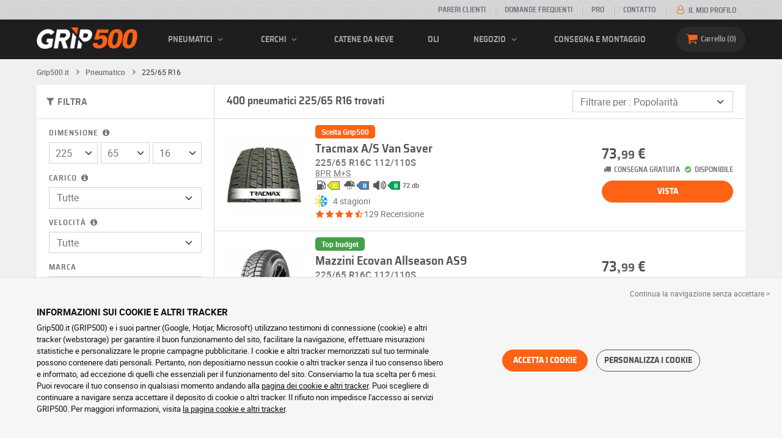

--- FILE ---
content_type: text/html; charset=UTF-8
request_url: https://www.grip500.it/pneumatico/225-65-16/
body_size: 19599
content:

<!DOCTYPE html>
<html lang="it-IT">
    <head>
        <script>
            window.dataLayer = window.dataLayer || [];
            window.SITE_CDN_ASSETS = 'https\u003A\/\/cdn.grip500.com';        </script><script>
                dataLayer.push({'ad_storage': 'denied', 'analytics_storage': 'denied', 'functional_storage': 'denied'});
                (function(w,d,s,l,i){w[l]=w[l]||[];w[l].push({'gtm.start':
                        new Date().getTime(),event:'gtm.js'});var f=d.getElementsByTagName(s)[0],
                    j=d.createElement(s),dl=l!='dataLayer'?'&l='+l:'';j.async=true;j.src=
                    'https://www.googletagmanager.com/gtm.js?id='+i+dl;f.parentNode.insertBefore(j,f);
                })(window,document,'script','dataLayer','GTM-MX3MZDQ');
            </script>
            <link href="https://www.googletagmanager.com" rel="preconnect" crossorigin>
            <link rel="dns-prefetch" href="https://www.googletagmanager.com"><meta charset="UTF-8">
                    <meta name="viewport" content="width=device-width, initial-scale=1">
            <meta name="format-detection" content="telephone=no"/>
        
                
        <link rel="apple-touch-icon" sizes="180x180" href="https://cdn.grip500.com/build/images/favicon/apple-touch-icon.png">
        <link rel="icon" type="image/png" sizes="32x32" href="https://cdn.grip500.com/build/images/favicon/favicon-32x32.png">
        <link rel="icon" type="image/png" sizes="16x16" href="https://cdn.grip500.com/build/images/favicon/favicon-16x16.png">

        <link rel="preload" href="https://cdn.grip500.com/build/fonts/roboto-bold.a9a73a28.woff2" as="font" type="font/woff2" crossorigin="anonymous">
        <link rel="preload" href="https://cdn.grip500.com/build/fonts/roboto-medium.d67f0a52.woff2" as="font" type="font/woff2" crossorigin="anonymous">
        <link rel="preload" href="https://cdn.grip500.com/build/fonts/roboto-regular.d97dadf6.woff2" as="font" type="font/woff2" crossorigin="anonymous">
        <link rel="preload" href="https://cdn.grip500.com/build/fonts/sairasemicondensed-bold.639e0ded.woff2" as="font" type="font/woff2" crossorigin="anonymous">
        <link rel="preload" href="https://cdn.grip500.com/build/fonts/sairasemicondensed-regular.28a42df2.woff2" as="font" type="font/woff2" crossorigin="anonymous">
        <link rel="preload" href="https://cdn.grip500.com/build/fonts/sairasemicondensed-semibold.5bb856c9.woff2" as="font" type="font/woff2" crossorigin="anonymous">
        <link rel="preload" href="https://cdn.grip500.com/build/fonts/fontello.5e55783a.woff2" as="font" type="font/woff2" crossorigin="anonymous">

        <link rel="preconnect" href="https://www.google.com">
        <link rel="preconnect" href="https://www.gstatic.com" crossorigin>

        <link rel="dns-prefetch" href="https://cdn.grip500.com">

                <title>Pneumatici 225/65 R16 | Pneumatici per auto economici | GRIP500</title>
                <meta name="description" content="Acquista pneumatici 225/65 R16 a prezzi scontati presso GRIP500 · Ampia gamma di pneumatici estivi, pneumatici invernali o 4 stagioni 225/65 R16 · Consegna gratuita."/>

                    <link rel="canonical" href="https://www.grip500.it/pneumatico/225-65-16/"/>
        
            

                    <link rel="next" href="https://www.grip500.it/pneumatico/225-65-16/?page=2"/>
        
                        <link rel="stylesheet" href="https://cdn.grip500.com/build/fonts.b58ac40f.css">
            <link rel="stylesheet" href="https://cdn.grip500.com/build/app.dcd85015.css">
        
    <link rel="stylesheet" href="https://cdn.grip500.com/build/search.32a84369.css">

                    <script src="https://cdn.grip500.com/build/runtime.8c195b63.js" defer crossorigin="anonymous"></script><script src="https://cdn.grip500.com/build/3066.db5ec945.js" defer crossorigin="anonymous"></script><script src="https://cdn.grip500.com/build/3063.ec67e5f5.js" defer crossorigin="anonymous"></script><script src="https://cdn.grip500.com/build/8126.f86265b3.js" defer crossorigin="anonymous"></script><script src="https://cdn.grip500.com/build/1140.c1520b76.js" defer crossorigin="anonymous"></script><script src="https://cdn.grip500.com/build/app.d43eac6e.js" defer crossorigin="anonymous"></script>
            </head>
    <body class="page-pneu-search-auto">
                    <noscript><iframe src="https://www.googletagmanager.com/ns.html?id=GTM-MX3MZDQ&ad_storage=denied&analytics_storage=denied&functional_storage=denied" height="0" width="0" style="display:none;visibility:hidden"></iframe></noscript>
                            <header class="main-header">
                

<div data-controller="menu-mobile" data-menu-mobile-url-value="/ajax/menu">
    <div class="main-header__top d-none d-md-block">
        <div class="container-xl text-uppercase ff-heading fw-medium fs-xsmall">
            <div class="main-header__top__menu d-flex justify-content-end align-items-center">
                <a href="/recensioni-clienti" class="text-center text-reset">Pareri clienti</a>
                <a href="/faq/" class="text-center text-reset">Domande frequenti</a>
                                    <a href="/pro/connessione" class="text-center text-reset">Pro</a>
                                <a href="/contattaci" class="text-center text-reset">Contatto</a>
                
                                    <a href="/il-tuo-account/" class="text-nowrap text-reset">
                        <i class="fa fa-user-o text-primary fs-base"></i>
                        Il mio profilo
                    </a>
                            </div>
        </div>
    </div>

    <div class="main-header__menu bg-black">
        <div class="container-xl">
            <div class="ff-heading fw-medium text-gray row align-items-center position-relative">
                <div class="main-header__logo col col-md-2 d-flex align-items-center">
                    <div class="d-md-none me-1">
                        <div class="toggle-menu" data-action="click->menu-mobile#toggle">
                            <div></div>
                        </div>
                    </div>
                    <a href="/">
                        <picture>
                            <img src="https://cdn.grip500.com/build/images/common/logo/logo.png" class="d-block img-fluid" alt="grip500.it" width="165" height="35" itemprop="logo"/>
                        </picture>
                    </a>
                </div>

                <div class="main-header__menu__links col-md" data-controller="toggle" data-toggle-selectors-value="[{&quot;menu--hover&quot;:&quot;body&quot;}]">
                    
<ul class="d-flex h-100 align-items-center justify-content-between text-uppercase">
    <li class="d-md-none">
        <a href="/pneumatico/" class="text-reset">Auto</a>
    </li>

    <li class="d-none d-md-flex menu-hover" data-action="mouseenter->toggle#add mouseleave->toggle#remove">
        <a role="button" class="text-reset menu-hover__title">
            pneumatici
            <i class="fa fa-angle-down"></i>
        </a>
        <div class="menu-hover__content">
                                                <a href="/pneumatico/" class="menu-hover__parent text-reset">
                        Pneumatici auto
                        <i class="fa fa-angle-right"></i>
                    </a>
                                <div class="menu-hover__sub-menu menu-hover__content">
                    <a href="https://www.grip500.it/pneumatico/" class="text-reset">
                        Ricerca per dimensioni
                    </a>
                    <a href="https://www.grip500.it/pneumatico/" class="text-reset">
                        Ricerca per marca
                    </a>
                    <a href="https://www.grip500.it/pneumatico-veicolo/" class="text-reset">
                        Ricerca per automobile
                    </a>
                </div>
            
                            <a href="/pneumatico-moto/" class="text-reset">
                    Pneumatici moto
                </a>
            
                                                                        <a href="/pneumatico-quad/" class="text-reset">Pneumatici quad</a>
                                                        </div>
    </li>

            <li class="mobile-menu--exclude d-none d-lg-flex menu-hover" data-action="mouseenter->toggle#add mouseleave->toggle#remove">
            <a role="button" href="/cerchione/" class="text-reset menu-hover__title">
                cerchi
                <i class="fa fa-angle-down"></i>
            </a>
            <div class="menu-hover__content">
                                    <a href="/cerchione/" class="text-reset d-none">
                        cerchi
                    </a>
                                    <a href="/cerchione/lamiera" class="text-reset">
                        Cerchioni in lamiera
                    </a>
                                    <a href="/cerchione/alluminio" class="text-reset">
                        Cerchioni in alluminio
                    </a>
                                    <a href="/set-pneumatici/" class="text-reset">
                        Kit cerchioni + pneumatici
                    </a>
                            </div>
        </li>
    
            <li class="d-lg-none">
            <a href="/cerchione/" class="text-reset">cerchi</a>
        </li>
    
            <li class="d-md-none">
            <a href="/pneumatico-moto/" class="text-reset">Moto</a>
        </li>
    
            <li class="d-md-none">
            <a href="/pneumatico-quad/" class="text-reset">Quad</a>
        </li>
    
            <li>
            <a href="/catene-neve/" class="text-reset">
                Catene da neve
            </a>
        </li>
    
    
    
                        <li>
                <a href="/negozio/oli" class="text-reset">Oli</a>
            </li>
        
        <li class="d-lg-none">
            <a href="/negozio/" class="text-reset">Negozio</a>
        </li>

        <li class="mobile-menu--exclude menu-hover d-none d-lg-flex" data-action="mouseenter->toggle#add mouseleave->toggle#remove">
            <a href="/negozio/" class="text-reset menu-hover__title">
                Negozio
                <i class="fa fa-angle-down"></i>
            </a>
            <div class="menu-hover__content">
                                    <a href="/negozio/equilibratura" class="text-reset">
                        Equilibratura
                    </a>
                                    <a href="/negozio/gonfiaggio" class="text-reset">
                        Gonfiaggio
                    </a>
                                    <a href="/negozio/utensili-e-supporti" class="text-reset">
                        Utensili e supporti
                    </a>
                                    <a href="/negozio/riparazione" class="text-reset">
                        Riparazione
                    </a>
                                    <a href="/negozio/batteria" class="text-reset">
                        Batteria
                    </a>
                                    <a href="/negozio/oli" class="text-reset">
                        Oli
                    </a>
                                    <a href="/negozio/accessori" class="text-reset">
                        Accessori
                    </a>
                                    <a href="/negozio/tpms" class="text-reset">
                        TPMS
                    </a>
                                    <a href="/negozio/montaggio-serraggio" class="text-reset">
                        Montaggio - Serraggio
                    </a>
                                    <a href="/negozio/additivi" class="text-reset">
                        Additivi
                    </a>
                            </div>
        </li>
    
            <li>
            <a href="/montaggio" class="text-reset">
                Consegna e montaggio
            </a>
        </li>
    </ul>

                </div>

                <div class="main-header__user-items col d-flex justify-content-end">
                    
                    <div class="main-header__user-item col-md d-flex d-md-none align-items-center">
                        <a href="/il-tuo-account/" class="d-flex">
                            <i class="fa fa-user-o text-primary"></i>
                        </a>
                    </div>

                    <div
                            class="main-header__user-item main-header__cart col-md d-flex align-items-center position-relative"
                            data-controller="cart--popover" data-cart--popover-url-value="/ajax/cart/resume-product" data-cart--popover-reload-value="1" data-cart--popover-default-reload-value="false" data-cart--popover-loading-class="fs-small"
                            data-action="emitter:update-badge-cart@window->cart--popover#refresh emitter:counter-cart->cart--popover#cartIsEmpty"
                    >
                        <a href="/carrello/" class="d-flex align-items-center text-reset">
                            <i class="fa fa-basket text-primary"></i>
                            <span class="d-none d-lg-inline">Carrello</span>
                            <span
                            data-controller="counter" data-counter-run-value="false" data-counter-path-value="/ajax/cart/light" data-counter-zero-value="1" data-counter-dispatch-value="cart"
                                    data-action="emitter:update-badge-cart@window->counter#refresh"
                        >
                                                            0
                                                    </span>
                        </a>
                        <div class="cart-popover popover__list d-none fw-normal text-body font-reset" data-cart--popover-target="content">
                            <div class="px-1 py-1 text-center">
                                Il suo carrello è vuoto
                            </div>
                        </div>
                    </div>
                </div>
            </div>
        </div>
    </div>
</div>

            </header>
        
        <div class="main-container">
                <div data-controller="form--filter-catalog-articles" data-form--filter-catalog-articles-filter-mobile-label-value="{{count}} risultato" data-form--filter-catalog-articles-filter-mobile-label-plural-value="{{count}} risultati" data-form--filter-catalog-articles-error-message-value="Si è verificato un errore. La preghiamo di provare di nuovo o di contattarci se il problema persiste." data-form--filter-catalog-articles-initial-count-value="400">
        
                            <div class="container gx-0 gx-sm-2">
                                    

    <nav aria-label="breadcrumb" class="d-flex align-items-center breadcrumb breadcrumb--top-bg-white" data-form--filter-catalog-articles-target="breadcrumb">
                <ol class="d-flex align-items-center flex-wrap" itemscope itemtype="https://schema.org/BreadcrumbList">
                                    <li class="breadcrumb__item" itemscope itemprop="itemListElement" itemtype="https://schema.org/ListItem">
                                    <a itemprop="item" href="/" title="Grip500.it">
                    <span itemprop="name">Grip500.it</span>
                </a>
                        <i class="fa fa-angle-right"></i>
                <meta itemprop="position" content="1" />
    </li>

                                    <li class="breadcrumb__item" itemscope itemprop="itemListElement" itemtype="https://schema.org/ListItem">
                                    <a itemprop="item" href="/pneumatico/" title="Pneumatico">
                    <span itemprop="name">Pneumatico</span>
                </a>
                        <i class="fa fa-angle-right"></i>
                <meta itemprop="position" content="2" />
    </li>

                                    <li class="breadcrumb__item" itemscope itemprop="itemListElement" itemtype="https://schema.org/ListItem">
                    <span itemprop="name" aria-current="page">225/65 R16</span>
                <meta itemprop="position" content="3" />
    </li>

                    </ol>
    </nav>

                                
            </div>
                <div class="container gx-0 gx-sm-2"
                data-controller="fullscreen" data-fullscreen-emit-show-event-value="filtersMobileShow" data-fullscreen-emit-hide-event-value="filtersMobileHide" data-fullscreen-emit-hide-from-button-event-value="filtersMobileSubmit" data-fullscreen-submit-attr-value="{&quot;data-form--filter-catalog-articles-target&quot;:&quot;filterSubmit&quot;}" data-fullscreen-footer-value="400 risultati"
                data-action="emitter:fullscreen:open:filter@window->fullscreen#show"
                data-anchor-scroll
        >
            
            <div class="bg-white mb-2">
                <div class="row gx-0">
                    <div class="col-lg-3 product-list-filters">
                        <div class="fullscreen-lg" data-fullscreen-target="fullscreen">
                            <div class="fullscreen__title d-flex align-items-center px-1 py-1 d-lg-none border-bottom" data-fullscreen-target="title">
                                <a href="/pneumatico/225-65-16/"
                                   class="btn btn-white btn-sm text-uppercase text-nowrap border fs-xsmall fw-medium d-none"
                                   data-fullscreen-reset
                                        data-form--filter-catalog-articles-target="resetFilters"
                                >
                                    Cancella filtri
                                </a>
                                <span class="text-center w-100 px-1">Filtra</span>
                                <button type="button" data-action="fullscreen#close" class="btn btn-close pt-0 pe-0 pb-0 ps-0">
                                    <i class="fa fa-cancel"></i>
                                </button>
                            </div>
                                                            <div class="product-list-filters__filter-title d-none d-lg-flex align-items-center border-bottom justify-content-between flex-wrap">
                                    <div class="fw-medium fs-large ff-heading"
                                            data-form--filter-catalog-articles-target="desktopFilterLabel"
                                    >
                                        
    
<i class="fa fa-filter"></i>
<span>
            FILTRA
    </span>

                                    </div>
                                    <a href="/pneumatico/225-65-16/"
                                       class="btn btn-white btn-sm text-uppercase text-nowrap border fs-xsmall fw-medium d-none"
                                            data-form--filter-catalog-articles-target="resetFilters"
                                    >
                                        Cancella filtri
                                    </a>
                                </div>
                                                        <div class="ps-2 py-1 fullscreen__scroll">
                                    
<form method="get" action="" class="text-body form-disable-required pneu-serp-form" data-form--filter-catalog-articles-target="form" data-action="submit-&gt;form--filter-catalog-articles#change">

    <div class="row product-list-filters__filter-dimension mb-1">
        <div class="col-12">
                        <label for="width" class="form-label"
                    data-controller="tooltip" data-tooltip-content-value="&lt;picture class=&quot;tooltip__picture&quot;&gt;&lt;source srcset=&quot;https://cdn.grip500.com/build/images/pneu/form/tooltip/V-size.webp&quot;
                type=&quot;image/webp&quot;/&gt;&lt;img class=&quot;img-fluid&quot; width=&quot;360&quot; height=&quot;118&quot;
             src=&quot;https://cdn.grip500.com/build/images/pneu/form/tooltip/V-size.jpg&quot;/&gt;&lt;/picture&gt;"
            >
                Dimensione
                <i data-action="mouseenter->tooltip#show mouseleave->tooltip#hide"
                        data-tooltip-target="anchor" class="fa fa-info-circled d-none d-md-inline"></i>
            </label>
        </div>
        <div class="col-4">
                <select id="width"name="width" autocomplete="off" data-action="change-&gt;form--filter-catalog-articles#change" class="form-select">            <optgroup label="Valori principali">
                                                                                                                                                                    <option value="115">115</option>
                                                                                                                                                                        <option value="125">125</option>
                                                                                                                                                                        <option value="145">145</option>
                                                                                                                                                                        <option value="155">155</option>
                                                                                                                                                                        <option value="165">165</option>
                                                                                                                                                                        <option value="175">175</option>
                                                                                                                                                                        <option value="185">185</option>
                                                                                                                                                                        <option value="195">195</option>
                                                                                                                                                                        <option value="205">205</option>
                                                                                                                                                                        <option value="215">215</option>
                                                                                                                                                                                                        <option value="225" selected="selected">225</option>
                                                                                                                                                                                                                                    <option value="235">235</option>
                                                                                                                                                                                                                                    <option value="245">245</option>
                                                                                                                                                                                                                                    <option value="255">255</option>
                                                                                                                                                                                                                                    <option value="265">265</option>
                                                                                                                                                                                                                                    <option value="275">275</option>
                                                                                                                                                                                                                                    <option value="285">285</option>
                                                                                                                                                                                                                                    <option value="295">295</option>
                                                                                                                                                                                                                                    <option value="305">305</option>
                                                                                                                                                                                                                                    <option value="315">315</option>
                                                                                                                                                                                                                                    <option value="325">325</option>
                                                                                                                                                                                                                                    <option value="335">335</option>
                                                                                                                                                                                                                                    <option value="345">345</option>
                                                                                                                                                                                                                                    <option value="355">355</option>
                                                                                                                                    </optgroup><optgroup label="Tutti i valori">
                                                                                                                                                                    <option value="2.25">2.25</option>
                                                                                                                                                                                                                                    <option value="4">4.00</option>
                                                                                                                                                                                                                                    <option value="4.5">4.50</option>
                                                                                                                                                                                                                                    <option value="4.8">4.80</option>
                                                                                                                                                                                                                                    <option value="5">5.00</option>
                                                                                                                                                                                                                                    <option value="5.2">5.20</option>
                                                                                                                                                                                                                                    <option value="5.25">5.25</option>
                                                                                                                                                                                                                                    <option value="5.5">5.50</option>
                                                                                                                                                                                                                                    <option value="5.6">5.60</option>
                                                                                                                                                                                                                                    <option value="5.7">5.70</option>
                                                                                                                                                                                                                                    <option value="5.9">5.90</option>
                                                                                                                                                                                                                                    <option value="6">6.00</option>
                                                                                                                                                                                                                                    <option value="6.4">6.40</option>
                                                                                                                                                                                                                                    <option value="6.5">6.50</option>
                                                                                                                                                                                                                                    <option value="6.7">6.70</option>
                                                                                                                                                                                                                                    <option value="7">7.00</option>
                                                                                                                                                                                                                                    <option value="7.25">7.25</option>
                                                                                                                                                                                                                                    <option value="7.5">7.50</option>
                                                                                                                                                                                                                                    <option value="9.5">9.50</option>
                                                                                                                                                                                                                                    <option value="10.5">10.5</option>
                                                                                                                                                                                                                                    <option value="12">12</option>
                                                                                                                                                                                                                                    <option value="12.5">12.5</option>
                                                                                                                                                                                                                                    <option value="13">13</option>
                                                                                                                                                                                                                                    <option value="13.5">13.5</option>
                                                                                                                                                                                                                                    <option value="14">14</option>
                                                                                                                                                                                                                                    <option value="15">15</option>
                                                                                                                                                                                                                                    <option value="17">17</option>
                                                                                                                                                                                                                                    <option value="20.5">20.5</option>
                                                                                                                                                                                                                                    <option value="23">23</option>
                                                                                                                                                                                                                                    <option value="27">27</option>
                                                                                                                                                                                                                                    <option value="28">28</option>
                                                                                                                                                                                                                                    <option value="29">29</option>
                                                                                                                                                                                                                                    <option value="30">30</option>
                                                                                                                                                                                                                                    <option value="31">31</option>
                                                                                                                                                                                                                                    <option value="32">32</option>
                                                                                                                                                                                                                                    <option value="33">33</option>
                                                                                                                                                                                                                                    <option value="35">35</option>
                                                                                                                                                                                                                                    <option value="36">36</option>
                                                                                                                                                                                                                                    <option value="37">37</option>
                                                                                                                                                                                                                                    <option value="38">38</option>
                                                                                                                                                                                                                                    <option value="38.5">38.5</option>
                                                                                                                                                                                                                                    <option value="39">39</option>
                                                                                                                                                                                                                                    <option value="40">40</option>
                                                                                                                                                                                                                                    <option value="115">115</option>
                                                                                                                                                                                                                                    <option value="125">125</option>
                                                                                                                                                                                                                                    <option value="130">130</option>
                                                                                                                                                                                                                                    <option value="135">135</option>
                                                                                                                                                                                                                                    <option value="140">140</option>
                                                                                                                                                                                                                                    <option value="145">145</option>
                                                                                                                                                                                                                                    <option value="150">150</option>
                                                                                                                                                                                                                                    <option value="155">155</option>
                                                                                                                                                                                                                                    <option value="165">165</option>
                                                                                                                                                                                                                                    <option value="170">170</option>
                                                                                                                                                                                                                                    <option value="175">175</option>
                                                                                                                                                                                                                                    <option value="180">180</option>
                                                                                                                                                                                                                                    <option value="185">185</option>
                                                                                                                                                                                                                                    <option value="190">190</option>
                                                                                                                                                                                                                                    <option value="195">195</option>
                                                                                                                                                                                                                                    <option value="200">200</option>
                                                                                                                                                                                                                                    <option value="205">205</option>
                                                                                                                                                                                                                                    <option value="210">210</option>
                                                                                                                                                                                                                                    <option value="215">215</option>
                                                                                                                                                                                                                                    <option value="220">220</option>
                                                                                                                                                                                                                                    <option value="225">225</option>
                                                                                                                                                                                                                                    <option value="230">230</option>
                                                                                                                                                                                                                                    <option value="235">235</option>
                                                                                                                                                                                                                                    <option value="240">240</option>
                                                                                                                                                                                                                                    <option value="245">245</option>
                                                                                                                                                                                                                                    <option value="255">255</option>
                                                                                                                                                                                                                                    <option value="265">265</option>
                                                                                                                                                                                                                                    <option value="275">275</option>
                                                                                                                                                                                                                                    <option value="280">280</option>
                                                                                                                                                                                                                                    <option value="285">285</option>
                                                                                                                                                                                                                                    <option value="295">295</option>
                                                                                                                                                                                                                                    <option value="300">300</option>
                                                                                                                                                                                                                                    <option value="305">305</option>
                                                                                                                                                                                                                                    <option value="315">315</option>
                                                                                                                                                                                                                                    <option value="325">325</option>
                                                                                                                                                                                                                                    <option value="335">335</option>
                                                                                                                                                                                                                                    <option value="345">345</option>
                                                                                                                                                                                                                                    <option value="355">355</option>
                                                                                                                                                                                                                                    <option value="385">385</option>
                                                                                                                                                                                                                                    <option value="450">450</option>
                                                                                                                                    </optgroup>        </select>
    
        </div>
        <div class="col-4">
                
    <select id="height"name="height" autocomplete="off" data-action="change-&gt;form--filter-catalog-articles#change" class="form-select">    <option value="30">30</option><option value="35">35</option><option value="40">40</option><option value="45">45</option><option value="50">50</option><option value="55">55</option><option value="60">60</option><option value="65" selected="selected">65</option><option value="70">70</option><option value="75">75</option><option value="80">80</option></select>
        </div>
        <div class="col-4">
                
    <select id="diameter"name="diameter" autocomplete="off" data-action="change-&gt;form--filter-catalog-articles#change" class="form-select">    <option value="15">15</option><option value="16" selected="selected">16</option><option value="17">17</option><option value="18">18</option><option value="19">19</option></select>
        </div>
    </div>

    <div class="row">
            <div class="mb-1 col col-lg-12"><label data-tooltip-content-value="&lt;picture class=&quot;tooltip__picture&quot;&gt;&lt;source srcset=&quot;https://cdn.grip500.com/build/images/pneu/form/tooltip/V-load.webp&quot;
                type=&quot;image/webp&quot;/&gt;&lt;img class=&quot;img-fluid&quot; width=&quot;360&quot; height=&quot;118&quot;
             src=&quot;https://cdn.grip500.com/build/images/pneu/form/tooltip/V-load.jpg&quot;/&gt;&lt;/picture&gt;" data-controller="tooltip" data-tooltip-type-value="d-none d-md-block" class="form-label" for="load">Carico&nbsp;<i data-tooltip-target="anchor" data-action="mouseenter->tooltip#show mouseleave->tooltip#hide" class="d-none d-md-inline fa fa-info-circled"></i></label>    
    <select id="load"name="load" autocomplete="off" data-action="change-&gt;form--filter-catalog-articles#change" class="form-select"><option value="">Tutte</option>    <option value="100">100</option><option value="104">104</option><option value="108">108</option><option value="110">110</option><option value="111">111</option><option value="112">112</option></select></div>
    
            <div class="mb-1 col col-lg-12"><label class="d-inline-block form-label" data-tooltip-content-value="&lt;picture class=&quot;tooltip__picture&quot;&gt;&lt;source srcset=&quot;https://cdn.grip500.com/build/images/pneu/form/tooltip/V-speed.webp&quot;
                type=&quot;image/webp&quot;/&gt;&lt;img class=&quot;img-fluid&quot; width=&quot;360&quot; height=&quot;118&quot;
             src=&quot;https://cdn.grip500.com/build/images/pneu/form/tooltip/V-speed.jpg&quot;/&gt;&lt;/picture&gt;" data-controller="tooltip" data-tooltip-type-value="d-none d-md-block" for="speed"><span class="tooltip-label">Velocità</span>&nbsp;<i data-tooltip-target="anchor" data-action="mouseenter->tooltip#show mouseleave->tooltip#hide" class="d-none d-md-inline fa fa-info-circled"></i></label>    
    <select id="speed"name="speed" autocomplete="off" data-action="change-&gt;form--filter-catalog-articles#change" class="form-select"><option value="">Tutte</option>    <option value="R">R ≤ 170 km/h</option><option value="S">S ≤ 180 km/h</option><option value="T">T ≤ 190 km/h</option><option value="H">H ≤ 210 km/h</option><option value="V">V ≤ 240 km/h</option></select></div>
        </div>

    <fieldset class="mb-1"><legend class="col-form-label">Marca</legend>                                                        
                                    
        
    
<div data-controller="select fullscreen" data-select-trans-value="{&quot;trigger&quot;:&quot;Tutte&quot;,&quot;label&quot;:&quot;Marca&quot;,&quot;triggerCount&quot;:&quot;Marchi&quot;,&quot;name&quot;:&quot;brands&quot;}" data-select-multiple-value="true" data-select-reset-search-on-selection-value="true" class="selectbox selectbox--input" data-name=brands>
    <div class="selectbox__trigger form-select" data-select-target="trigger">
        Tutte
    </div>
    <div class="selectbox__dropdown fullscreen-lg" data-select-target="dropdown" hidden>
        <div class="fullscreen__title d-flex align-items-center d-lg-none" data-fullscreen-target="title">
            <span class="text-center w-100 px-1 fw-bold fs-base">Marca</span>
            <button type="button" data-action="select#close" class="btn btn-close"><i class="fa fa-cancel"></i></button>
        </div>
        <div class="selectbox__input"
                >
            <input type="text"
                   class="form-control form-control-sm"
                   placeholder="Ricercare"
                   autocomplete="off"
                   data-select-target="input"
                   
                   data-hj-allow />
                                                <div class="d-flex pt-1">
                                                    <a data-action="select#selectAll" class="btn btn-link fw-medium fs-xsmall" role="button">Seleziona tutti</a>
                                                                            <a class="btn btn-link fw-medium fs-xsmall ms-auto" role="button" data-select-target="reset" data-action="select#clear">Cancellare</a>
                                            </div>
                                    </div>
        <ul class="overflow-scroll" data-select-target="results">
                                                        <li role="group">
                                                        <ul>
                                                                                                        <li role="option" data-group-toggle>
                                                                                                                                <span class="form-check">
                                                <input type="checkbox"  class="form-check-input"/>
                                                <label class="form-check-label">
                                                    <b>Marche Premium</b>
                                                </label>
                                            </span>
                                                                            </li>
                                                                                                                                        <li role="option">
                                        <div class="form-check"><input type="checkbox" id="brands_0"name="brands[]" autocomplete="off" class="form-check-input" value="19" />
        <label class="form-check-label" for="brands_0">Bridgestone</label></div>
                                        
                                    </li>
                                                                                                        <li role="option">
                                        <div class="form-check"><input type="checkbox" id="brands_1"name="brands[]" autocomplete="off" class="form-check-input" value="9" />
        <label class="form-check-label" for="brands_1">Continental</label></div>
                                        
                                    </li>
                                                                                                        <li role="option">
                                        <div class="form-check"><input type="checkbox" id="brands_2"name="brands[]" autocomplete="off" class="form-check-input" value="2" />
        <label class="form-check-label" for="brands_2">Dunlop</label></div>
                                        
                                    </li>
                                                                                                        <li role="option">
                                        <div class="form-check"><input type="checkbox" id="brands_3"name="brands[]" autocomplete="off" class="form-check-input" value="18" />
        <label class="form-check-label" for="brands_3">Goodyear</label></div>
                                        
                                    </li>
                                                                                                        <li role="option">
                                        <div class="form-check"><input type="checkbox" id="brands_4"name="brands[]" autocomplete="off" class="form-check-input" value="36" />
        <label class="form-check-label" for="brands_4">Hankook</label></div>
                                        
                                    </li>
                                                                                                        <li role="option">
                                        <div class="form-check"><input type="checkbox" id="brands_5"name="brands[]" autocomplete="off" class="form-check-input" value="4" />
        <label class="form-check-label" for="brands_5">Michelin</label></div>
                                        
                                    </li>
                                                                                                        <li role="option">
                                        <div class="form-check"><input type="checkbox" id="brands_6"name="brands[]" autocomplete="off" class="form-check-input" value="5" />
        <label class="form-check-label" for="brands_6">Pirelli</label></div>
                                        
                                    </li>
                                                            </ul>
                        </li>
                                                                                <li role="group">
                                                        <ul>
                                                                                                        <li role="option" data-group-toggle>
                                                                                                                                <span class="form-check">
                                                <input type="checkbox"  class="form-check-input"/>
                                                <label class="form-check-label">
                                                    <b>Marche Quality</b>
                                                </label>
                                            </span>
                                                                            </li>
                                                                                                                                        <li role="option">
                                        <div class="form-check"><input type="checkbox" id="brands_7"name="brands[]" autocomplete="off" class="form-check-input" value="56" />
        <label class="form-check-label" for="brands_7">Avon</label></div>
                                        
                                    </li>
                                                                                                        <li role="option">
                                        <div class="form-check"><input type="checkbox" id="brands_8"name="brands[]" autocomplete="off" class="form-check-input" value="55" />
        <label class="form-check-label" for="brands_8">BFGoodrich</label></div>
                                        
                                    </li>
                                                                                                        <li role="option">
                                        <div class="form-check"><input type="checkbox" id="brands_9"name="brands[]" autocomplete="off" class="form-check-input" value="82" />
        <label class="form-check-label" for="brands_9">Cooper</label></div>
                                        
                                    </li>
                                                                                                        <li role="option">
                                        <div class="form-check"><input type="checkbox" id="brands_10"name="brands[]" autocomplete="off" class="form-check-input" value="46" />
        <label class="form-check-label" for="brands_10">Falken</label></div>
                                        
                                    </li>
                                                                                                        <li role="option">
                                        <div class="form-check"><input type="checkbox" id="brands_11"name="brands[]" autocomplete="off" class="form-check-input" value="15" />
        <label class="form-check-label" for="brands_11">Firestone</label></div>
                                        
                                    </li>
                                                                                                        <li role="option">
                                        <div class="form-check"><input type="checkbox" id="brands_12"name="brands[]" autocomplete="off" class="form-check-input" value="11" />
        <label class="form-check-label" for="brands_12">Fulda</label></div>
                                        
                                    </li>
                                                                                                        <li role="option">
                                        <div class="form-check"><input type="checkbox" id="brands_13"name="brands[]" autocomplete="off" class="form-check-input" value="42" />
        <label class="form-check-label" for="brands_13">GT-Radial</label></div>
                                        
                                    </li>
                                                                                                        <li role="option">
                                        <div class="form-check"><input type="checkbox" id="brands_14"name="brands[]" autocomplete="off" class="form-check-input" value="48" />
        <label class="form-check-label" for="brands_14">Kleber</label></div>
                                        
                                    </li>
                                                                                                        <li role="option">
                                        <div class="form-check"><input type="checkbox" id="brands_15"name="brands[]" autocomplete="off" class="form-check-input" value="26" />
        <label class="form-check-label" for="brands_15">Kumho</label></div>
                                        
                                    </li>
                                                                                                        <li role="option">
                                        <div class="form-check"><input type="checkbox" id="brands_16"name="brands[]" autocomplete="off" class="form-check-input" value="579" />
        <label class="form-check-label" for="brands_16">Laufenn</label></div>
                                        
                                    </li>
                                                                                                        <li role="option">
                                        <div class="form-check"><input type="checkbox" id="brands_17"name="brands[]" autocomplete="off" class="form-check-input" value="119" />
        <label class="form-check-label" for="brands_17">Maxxis</label></div>
                                        
                                    </li>
                                                                                                        <li role="option">
                                        <div class="form-check"><input type="checkbox" id="brands_18"name="brands[]" autocomplete="off" class="form-check-input" value="45" />
        <label class="form-check-label" for="brands_18">Nankang</label></div>
                                        
                                    </li>
                                                                                                        <li role="option">
                                        <div class="form-check"><input type="checkbox" id="brands_19"name="brands[]" autocomplete="off" class="form-check-input" value="21" />
        <label class="form-check-label" for="brands_19">Nexen</label></div>
                                        
                                    </li>
                                                                                                        <li role="option">
                                        <div class="form-check"><input type="checkbox" id="brands_20"name="brands[]" autocomplete="off" class="form-check-input" value="20" />
        <label class="form-check-label" for="brands_20">Nokian</label></div>
                                        
                                    </li>
                                                                                                        <li role="option">
                                        <div class="form-check"><input type="checkbox" id="brands_21"name="brands[]" autocomplete="off" class="form-check-input" value="116" />
        <label class="form-check-label" for="brands_21">Riken</label></div>
                                        
                                    </li>
                                                                                                        <li role="option">
                                        <div class="form-check"><input type="checkbox" id="brands_22"name="brands[]" autocomplete="off" class="form-check-input" value="7" />
        <label class="form-check-label" for="brands_22">Toyo</label></div>
                                        
                                    </li>
                                                                                                        <li role="option">
                                        <div class="form-check"><input type="checkbox" id="brands_23"name="brands[]" autocomplete="off" class="form-check-input" value="10" />
        <label class="form-check-label" for="brands_23">Uniroyal</label></div>
                                        
                                    </li>
                                                                                                        <li role="option">
                                        <div class="form-check"><input type="checkbox" id="brands_24"name="brands[]" autocomplete="off" class="form-check-input" value="44" />
        <label class="form-check-label" for="brands_24">Vredestein</label></div>
                                        
                                    </li>
                                                                                                        <li role="option">
                                        <div class="form-check"><input type="checkbox" id="brands_25"name="brands[]" autocomplete="off" class="form-check-input" value="8" />
        <label class="form-check-label" for="brands_25">Yokohama</label></div>
                                        
                                    </li>
                                                            </ul>
                        </li>
                                                                                <li role="group">
                                                        <ul>
                                                                                                        <li role="option" data-group-toggle>
                                                                                                                                <span class="form-check">
                                                <input type="checkbox"  class="form-check-input"/>
                                                <label class="form-check-label">
                                                    <b>Marche economiche</b>
                                                </label>
                                            </span>
                                                                            </li>
                                                                                                                                        <li role="option">
                                        <div class="form-check"><input type="checkbox" id="brands_26"name="brands[]" autocomplete="off" class="form-check-input" value="357" />
        <label class="form-check-label" for="brands_26">Antares</label></div>
                                        
                                    </li>
                                                                                                        <li role="option">
                                        <div class="form-check"><input type="checkbox" id="brands_27"name="brands[]" autocomplete="off" class="form-check-input" value="469" />
        <label class="form-check-label" for="brands_27">Aplus</label></div>
                                        
                                    </li>
                                                                                                        <li role="option">
                                        <div class="form-check"><input type="checkbox" id="brands_28"name="brands[]" autocomplete="off" class="form-check-input" value="302" />
        <label class="form-check-label" for="brands_28">Apollo</label></div>
                                        
                                    </li>
                                                                                                        <li role="option">
                                        <div class="form-check"><input type="checkbox" id="brands_29"name="brands[]" autocomplete="off" class="form-check-input" value="566" />
        <label class="form-check-label" for="brands_29">Aptany</label></div>
                                        
                                    </li>
                                                                                                        <li role="option">
                                        <div class="form-check"><input type="checkbox" id="brands_30"name="brands[]" autocomplete="off" class="form-check-input" value="631" />
        <label class="form-check-label" for="brands_30">Arivo</label></div>
                                        
                                    </li>
                                                                                                        <li role="option">
                                        <div class="form-check"><input type="checkbox" id="brands_31"name="brands[]" autocomplete="off" class="form-check-input" value="43" />
        <label class="form-check-label" for="brands_31">Atlas</label></div>
                                        
                                    </li>
                                                                                                        <li role="option">
                                        <div class="form-check"><input type="checkbox" id="brands_32"name="brands[]" autocomplete="off" class="form-check-input" value="189" />
        <label class="form-check-label" for="brands_32">Austone</label></div>
                                        
                                    </li>
                                                                                                        <li role="option">
                                        <div class="form-check"><input type="checkbox" id="brands_33"name="brands[]" autocomplete="off" class="form-check-input" value="545" />
        <label class="form-check-label" for="brands_33">Autogreen</label></div>
                                        
                                    </li>
                                                                                                        <li role="option">
                                        <div class="form-check"><input type="checkbox" id="brands_34"name="brands[]" autocomplete="off" class="form-check-input" value="13" />
        <label class="form-check-label" for="brands_34">Barum</label></div>
                                        
                                    </li>
                                                                                                        <li role="option">
                                        <div class="form-check"><input type="checkbox" id="brands_35"name="brands[]" autocomplete="off" class="form-check-input" value="618" />
        <label class="form-check-label" for="brands_35">Berlin Tires</label></div>
                                        
                                    </li>
                                                                                                        <li role="option">
                                        <div class="form-check"><input type="checkbox" id="brands_36"name="brands[]" autocomplete="off" class="form-check-input" value="639" />
        <label class="form-check-label" for="brands_36">Blackarrow</label></div>
                                        
                                    </li>
                                                                                                        <li role="option">
                                        <div class="form-check"><input type="checkbox" id="brands_37"name="brands[]" autocomplete="off" class="form-check-input" value="61" />
        <label class="form-check-label" for="brands_37">Blackstar</label></div>
                                        
                                    </li>
                                                                                                        <li role="option">
                                        <div class="form-check"><input type="checkbox" id="brands_38"name="brands[]" autocomplete="off" class="form-check-input" value="50" />
        <label class="form-check-label" for="brands_38">Ceat</label></div>
                                        
                                    </li>
                                                                                                        <li role="option">
                                        <div class="form-check"><input type="checkbox" id="brands_39"name="brands[]" autocomplete="off" class="form-check-input" value="52" />
        <label class="form-check-label" for="brands_39">Chengshan</label></div>
                                        
                                    </li>
                                                                                                        <li role="option">
                                        <div class="form-check"><input type="checkbox" id="brands_40"name="brands[]" autocomplete="off" class="form-check-input" value="288" />
        <label class="form-check-label" for="brands_40">Collins</label></div>
                                        
                                    </li>
                                                                                                        <li role="option">
                                        <div class="form-check"><input type="checkbox" id="brands_41"name="brands[]" autocomplete="off" class="form-check-input" value="608" />
        <label class="form-check-label" for="brands_41">Compasal</label></div>
                                        
                                    </li>
                                                                                                        <li role="option">
                                        <div class="form-check"><input type="checkbox" id="brands_42"name="brands[]" autocomplete="off" class="form-check-input" value="647" />
        <label class="form-check-label" for="brands_42">Crosswind</label></div>
                                        
                                    </li>
                                                                                                        <li role="option">
                                        <div class="form-check"><input type="checkbox" id="brands_43"name="brands[]" autocomplete="off" class="form-check-input" value="614" />
        <label class="form-check-label" for="brands_43">CST</label></div>
                                        
                                    </li>
                                                                                                        <li role="option">
                                        <div class="form-check"><input type="checkbox" id="brands_44"name="brands[]" autocomplete="off" class="form-check-input" value="605" />
        <label class="form-check-label" for="brands_44">Davanti</label></div>
                                        
                                    </li>
                                                                                                        <li role="option">
                                        <div class="form-check"><input type="checkbox" id="brands_45"name="brands[]" autocomplete="off" class="form-check-input" value="177" />
        <label class="form-check-label" for="brands_45">Delinte</label></div>
                                        
                                    </li>
                                                                                                        <li role="option">
                                        <div class="form-check"><input type="checkbox" id="brands_46"name="brands[]" autocomplete="off" class="form-check-input" value="574" />
        <label class="form-check-label" for="brands_46">Duraturn</label></div>
                                        
                                    </li>
                                                                                                        <li role="option">
                                        <div class="form-check"><input type="checkbox" id="brands_47"name="brands[]" autocomplete="off" class="form-check-input" value="635" />
        <label class="form-check-label" for="brands_47">Dynamo</label></div>
                                        
                                    </li>
                                                                                                        <li role="option">
                                        <div class="form-check"><input type="checkbox" id="brands_48"name="brands[]" autocomplete="off" class="form-check-input" value="708" />
        <label class="form-check-label" for="brands_48">Envoy</label></div>
                                        
                                    </li>
                                                                                                        <li role="option">
                                        <div class="form-check"><input type="checkbox" id="brands_49"name="brands[]" autocomplete="off" class="form-check-input" value="158" />
        <label class="form-check-label" for="brands_49">Event</label></div>
                                        
                                    </li>
                                                                                                        <li role="option">
                                        <div class="form-check"><input type="checkbox" id="brands_50"name="brands[]" autocomplete="off" class="form-check-input" value="310" />
        <label class="form-check-label" for="brands_50">Evergreen</label></div>
                                        
                                    </li>
                                                                                                        <li role="option">
                                        <div class="form-check"><input type="checkbox" id="brands_51"name="brands[]" autocomplete="off" class="form-check-input" value="86" />
        <label class="form-check-label" for="brands_51">Fortuna</label></div>
                                        
                                    </li>
                                                                                                        <li role="option">
                                        <div class="form-check"><input type="checkbox" id="brands_52"name="brands[]" autocomplete="off" class="form-check-input" value="227" />
        <label class="form-check-label" for="brands_52">Fortune</label></div>
                                        
                                    </li>
                                                                                                        <li role="option">
                                        <div class="form-check"><input type="checkbox" id="brands_53"name="brands[]" autocomplete="off" class="form-check-input" value="643" />
        <label class="form-check-label" for="brands_53">Fronway</label></div>
                                        
                                    </li>
                                                                                                        <li role="option">
                                        <div class="form-check"><input type="checkbox" id="brands_54"name="brands[]" autocomplete="off" class="form-check-input" value="597" />
        <label class="form-check-label" for="brands_54">Giti</label></div>
                                        
                                    </li>
                                                                                                        <li role="option">
                                        <div class="form-check"><input type="checkbox" id="brands_55"name="brands[]" autocomplete="off" class="form-check-input" value="109" />
        <label class="form-check-label" for="brands_55">Goodride</label></div>
                                        
                                    </li>
                                                                                                        <li role="option">
                                        <div class="form-check"><input type="checkbox" id="brands_56"name="brands[]" autocomplete="off" class="form-check-input" value="681" />
        <label class="form-check-label" for="brands_56">Goodtrip</label></div>
                                        
                                    </li>
                                                                                                        <li role="option">
                                        <div class="form-check"><input type="checkbox" id="brands_57"name="brands[]" autocomplete="off" class="form-check-input" value="678" />
        <label class="form-check-label" for="brands_57">Greentrac</label></div>
                                        
                                    </li>
                                                                                                        <li role="option">
                                        <div class="form-check"><input type="checkbox" id="brands_58"name="brands[]" autocomplete="off" class="form-check-input" value="613" />
        <label class="form-check-label" for="brands_58">Grenlander</label></div>
                                        
                                    </li>
                                                                                                        <li role="option">
                                        <div class="form-check"><input type="checkbox" id="brands_59"name="brands[]" autocomplete="off" class="form-check-input" value="369" />
        <label class="form-check-label" for="brands_59">Gripmax</label></div>
                                        
                                    </li>
                                                                                                        <li role="option">
                                        <div class="form-check"><input type="checkbox" id="brands_60"name="brands[]" autocomplete="off" class="form-check-input" value="276" />
        <label class="form-check-label" for="brands_60">Hifly</label></div>
                                        
                                    </li>
                                                                                                        <li role="option">
                                        <div class="form-check"><input type="checkbox" id="brands_61"name="brands[]" autocomplete="off" class="form-check-input" value="675" />
        <label class="form-check-label" for="brands_61">Ilink</label></div>
                                        
                                    </li>
                                                                                                        <li role="option">
                                        <div class="form-check"><input type="checkbox" id="brands_62"name="brands[]" autocomplete="off" class="form-check-input" value="331" />
        <label class="form-check-label" for="brands_62">Imperial</label></div>
                                        
                                    </li>
                                                                                                        <li role="option">
                                        <div class="form-check"><input type="checkbox" id="brands_63"name="brands[]" autocomplete="off" class="form-check-input" value="413" />
        <label class="form-check-label" for="brands_63">Infinity</label></div>
                                        
                                    </li>
                                                                                                        <li role="option">
                                        <div class="form-check"><input type="checkbox" id="brands_64"name="brands[]" autocomplete="off" class="form-check-input" value="118" />
        <label class="form-check-label" for="brands_64">Insa Turbo</label></div>
                                        
                                    </li>
                                                                                                        <li role="option">
                                        <div class="form-check"><input type="checkbox" id="brands_65"name="brands[]" autocomplete="off" class="form-check-input" value="491" />
        <label class="form-check-label" for="brands_65">Journey Tyre</label></div>
                                        
                                    </li>
                                                                                                        <li role="option">
                                        <div class="form-check"><input type="checkbox" id="brands_66"name="brands[]" autocomplete="off" class="form-check-input" value="67" />
        <label class="form-check-label" for="brands_66">Kenda</label></div>
                                        
                                    </li>
                                                                                                        <li role="option">
                                        <div class="form-check"><input type="checkbox" id="brands_67"name="brands[]" autocomplete="off" class="form-check-input" value="131" />
        <label class="form-check-label" for="brands_67">Kormoran</label></div>
                                        
                                    </li>
                                                                                                        <li role="option">
                                        <div class="form-check"><input type="checkbox" id="brands_68"name="brands[]" autocomplete="off" class="form-check-input" value="660" />
        <label class="form-check-label" for="brands_68">Kpatos</label></div>
                                        
                                    </li>
                                                                                                        <li role="option">
                                        <div class="form-check"><input type="checkbox" id="brands_69"name="brands[]" autocomplete="off" class="form-check-input" value="295" />
        <label class="form-check-label" for="brands_69">Landsail</label></div>
                                        
                                    </li>
                                                                                                        <li role="option">
                                        <div class="form-check"><input type="checkbox" id="brands_70"name="brands[]" autocomplete="off" class="form-check-input" value="696" />
        <label class="form-check-label" for="brands_70">Landspider</label></div>
                                        
                                    </li>
                                                                                                        <li role="option">
                                        <div class="form-check"><input type="checkbox" id="brands_71"name="brands[]" autocomplete="off" class="form-check-input" value="423" />
        <label class="form-check-label" for="brands_71">Lanvigator</label></div>
                                        
                                    </li>
                                                                                                        <li role="option">
                                        <div class="form-check"><input type="checkbox" id="brands_72"name="brands[]" autocomplete="off" class="form-check-input" value="136" />
        <label class="form-check-label" for="brands_72">Lassa</label></div>
                                        
                                    </li>
                                                                                                        <li role="option">
                                        <div class="form-check"><input type="checkbox" id="brands_73"name="brands[]" autocomplete="off" class="form-check-input" value="162" />
        <label class="form-check-label" for="brands_73">Leao</label></div>
                                        
                                    </li>
                                                                                                        <li role="option">
                                        <div class="form-check"><input type="checkbox" id="brands_74"name="brands[]" autocomplete="off" class="form-check-input" value="126" />
        <label class="form-check-label" for="brands_74">Linglong</label></div>
                                        
                                    </li>
                                                                                                        <li role="option">
                                        <div class="form-check"><input type="checkbox" id="brands_75"name="brands[]" autocomplete="off" class="form-check-input" value="25" />
        <label class="form-check-label" for="brands_75">Marshal</label></div>
                                        
                                    </li>
                                                                                                        <li role="option">
                                        <div class="form-check"><input type="checkbox" id="brands_76"name="brands[]" autocomplete="off" class="form-check-input" value="117" />
        <label class="form-check-label" for="brands_76">Mastersteel</label></div>
                                        
                                    </li>
                                                                                                        <li role="option">
                                        <div class="form-check"><input type="checkbox" id="brands_77"name="brands[]" autocomplete="off" class="form-check-input" value="23" />
        <label class="form-check-label" for="brands_77">Matador</label></div>
                                        
                                    </li>
                                                                                                        <li role="option">
                                        <div class="form-check"><input type="checkbox" id="brands_78"name="brands[]" autocomplete="off" class="form-check-input" value="278" />
        <label class="form-check-label" for="brands_78">Maxtrek</label></div>
                                        
                                    </li>
                                                                                                        <li role="option">
                                        <div class="form-check"><input type="checkbox" id="brands_79"name="brands[]" autocomplete="off" class="form-check-input" value="578" />
        <label class="form-check-label" for="brands_79">Mazzini</label></div>
                                        
                                    </li>
                                                                                                        <li role="option">
                                        <div class="form-check"><input type="checkbox" id="brands_80"name="brands[]" autocomplete="off" class="form-check-input" value="113" />
        <label class="form-check-label" for="brands_80">Milestone</label></div>
                                        
                                    </li>
                                                                                                        <li role="option">
                                        <div class="form-check"><input type="checkbox" id="brands_81"name="brands[]" autocomplete="off" class="form-check-input" value="668" />
        <label class="form-check-label" for="brands_81">Milever</label></div>
                                        
                                    </li>
                                                                                                        <li role="option">
                                        <div class="form-check"><input type="checkbox" id="brands_82"name="brands[]" autocomplete="off" class="form-check-input" value="78" />
        <label class="form-check-label" for="brands_82">Minerva</label></div>
                                        
                                    </li>
                                                                                                        <li role="option">
                                        <div class="form-check"><input type="checkbox" id="brands_83"name="brands[]" autocomplete="off" class="form-check-input" value="624" />
        <label class="form-check-label" for="brands_83">Mirage</label></div>
                                        
                                    </li>
                                                                                                        <li role="option">
                                        <div class="form-check"><input type="checkbox" id="brands_84"name="brands[]" autocomplete="off" class="form-check-input" value="374" />
        <label class="form-check-label" for="brands_84">Momo</label></div>
                                        
                                    </li>
                                                                                                        <li role="option">
                                        <div class="form-check"><input type="checkbox" id="brands_85"name="brands[]" autocomplete="off" class="form-check-input" value="621" />
        <label class="form-check-label" for="brands_85">Neolin</label></div>
                                        
                                    </li>
                                                                                                        <li role="option">
                                        <div class="form-check"><input type="checkbox" id="brands_86"name="brands[]" autocomplete="off" class="form-check-input" value="242" />
        <label class="form-check-label" for="brands_86">Nordexx</label></div>
                                        
                                    </li>
                                                                                                        <li role="option">
                                        <div class="form-check"><input type="checkbox" id="brands_87"name="brands[]" autocomplete="off" class="form-check-input" value="208" />
        <label class="form-check-label" for="brands_87">Novex</label></div>
                                        
                                    </li>
                                                                                                        <li role="option">
                                        <div class="form-check"><input type="checkbox" id="brands_88"name="brands[]" autocomplete="off" class="form-check-input" value="587" />
        <label class="form-check-label" for="brands_88">Onyx</label></div>
                                        
                                    </li>
                                                                                                        <li role="option">
                                        <div class="form-check"><input type="checkbox" id="brands_89"name="brands[]" autocomplete="off" class="form-check-input" value="616" />
        <label class="form-check-label" for="brands_89">Orium</label></div>
                                        
                                    </li>
                                                                                                        <li role="option">
                                        <div class="form-check"><input type="checkbox" id="brands_90"name="brands[]" autocomplete="off" class="form-check-input" value="300" />
        <label class="form-check-label" for="brands_90">Ovation</label></div>
                                        
                                    </li>
                                                                                                        <li role="option">
                                        <div class="form-check"><input type="checkbox" id="brands_91"name="brands[]" autocomplete="off" class="form-check-input" value="171" />
        <label class="form-check-label" for="brands_91">Petlas</label></div>
                                        
                                    </li>
                                                                                                        <li role="option">
                                        <div class="form-check"><input type="checkbox" id="brands_92"name="brands[]" autocomplete="off" class="form-check-input" value="580" />
        <label class="form-check-label" for="brands_92">Powertrac</label></div>
                                        
                                    </li>
                                                                                                        <li role="option">
                                        <div class="form-check"><input type="checkbox" id="brands_93"name="brands[]" autocomplete="off" class="form-check-input" value="665" />
        <label class="form-check-label" for="brands_93">Prinx</label></div>
                                        
                                    </li>
                                                                                                        <li role="option">
                                        <div class="form-check"><input type="checkbox" id="brands_94"name="brands[]" autocomplete="off" class="form-check-input" value="351" />
        <label class="form-check-label" for="brands_94">Radar</label></div>
                                        
                                    </li>
                                                                                                        <li role="option">
                                        <div class="form-check"><input type="checkbox" id="brands_95"name="brands[]" autocomplete="off" class="form-check-input" value="90" />
        <label class="form-check-label" for="brands_95">Roadhog</label></div>
                                        
                                    </li>
                                                                                                        <li role="option">
                                        <div class="form-check"><input type="checkbox" id="brands_96"name="brands[]" autocomplete="off" class="form-check-input" value="659" />
        <label class="form-check-label" for="brands_96">Roadking</label></div>
                                        
                                    </li>
                                                                                                        <li role="option">
                                        <div class="form-check"><input type="checkbox" id="brands_97"name="brands[]" autocomplete="off" class="form-check-input" value="22" />
        <label class="form-check-label" for="brands_97">Roadstone</label></div>
                                        
                                    </li>
                                                                                                        <li role="option">
                                        <div class="form-check"><input type="checkbox" id="brands_98"name="brands[]" autocomplete="off" class="form-check-input" value="633" />
        <label class="form-check-label" for="brands_98">Roadx</label></div>
                                        
                                    </li>
                                                                                                        <li role="option">
                                        <div class="form-check"><input type="checkbox" id="brands_99"name="brands[]" autocomplete="off" class="form-check-input" value="677" />
        <label class="form-check-label" for="brands_99">Rockblade</label></div>
                                        
                                    </li>
                                                                                                        <li role="option">
                                        <div class="form-check"><input type="checkbox" id="brands_100"name="brands[]" autocomplete="off" class="form-check-input" value="299" />
        <label class="form-check-label" for="brands_100">Rotalla</label></div>
                                        
                                    </li>
                                                                                                        <li role="option">
                                        <div class="form-check"><input type="checkbox" id="brands_101"name="brands[]" autocomplete="off" class="form-check-input" value="453" />
        <label class="form-check-label" for="brands_101">Rovelo</label></div>
                                        
                                    </li>
                                                                                                        <li role="option">
                                        <div class="form-check"><input type="checkbox" id="brands_102"name="brands[]" autocomplete="off" class="form-check-input" value="591" />
        <label class="form-check-label" for="brands_102">Royalblack</label></div>
                                        
                                    </li>
                                                                                                        <li role="option">
                                        <div class="form-check"><input type="checkbox" id="brands_103"name="brands[]" autocomplete="off" class="form-check-input" value="225" />
        <label class="form-check-label" for="brands_103">Sailun</label></div>
                                        
                                    </li>
                                                                                                        <li role="option">
                                        <div class="form-check"><input type="checkbox" id="brands_104"name="brands[]" autocomplete="off" class="form-check-input" value="69" />
        <label class="form-check-label" for="brands_104">Sava</label></div>
                                        
                                    </li>
                                                                                                        <li role="option">
                                        <div class="form-check"><input type="checkbox" id="brands_105"name="brands[]" autocomplete="off" class="form-check-input" value="435" />
        <label class="form-check-label" for="brands_105">Sebring</label></div>
                                        
                                    </li>
                                                                                                        <li role="option">
                                        <div class="form-check"><input type="checkbox" id="brands_106"name="brands[]" autocomplete="off" class="form-check-input" value="12" />
        <label class="form-check-label" for="brands_106">Semperit</label></div>
                                        
                                    </li>
                                                                                                        <li role="option">
                                        <div class="form-check"><input type="checkbox" id="brands_107"name="brands[]" autocomplete="off" class="form-check-input" value="651" />
        <label class="form-check-label" for="brands_107">Sentury</label></div>
                                        
                                    </li>
                                                                                                        <li role="option">
                                        <div class="form-check"><input type="checkbox" id="brands_108"name="brands[]" autocomplete="off" class="form-check-input" value="671" />
        <label class="form-check-label" for="brands_108">Sonix</label></div>
                                        
                                    </li>
                                                                                                        <li role="option">
                                        <div class="form-check"><input type="checkbox" id="brands_109"name="brands[]" autocomplete="off" class="form-check-input" value="85" />
        <label class="form-check-label" for="brands_109">Star Performer</label></div>
                                        
                                    </li>
                                                                                                        <li role="option">
                                        <div class="form-check"><input type="checkbox" id="brands_110"name="brands[]" autocomplete="off" class="form-check-input" value="212" />
        <label class="form-check-label" for="brands_110">Starmaxx</label></div>
                                        
                                    </li>
                                                                                                        <li role="option">
                                        <div class="form-check"><input type="checkbox" id="brands_111"name="brands[]" autocomplete="off" class="form-check-input" value="111" />
        <label class="form-check-label" for="brands_111">Sumitomo</label></div>
                                        
                                    </li>
                                                                                                        <li role="option">
                                        <div class="form-check"><input type="checkbox" id="brands_112"name="brands[]" autocomplete="off" class="form-check-input" value="445" />
        <label class="form-check-label" for="brands_112">Sunfull</label></div>
                                        
                                    </li>
                                                                                                        <li role="option">
                                        <div class="form-check"><input type="checkbox" id="brands_113"name="brands[]" autocomplete="off" class="form-check-input" value="32" />
        <label class="form-check-label" for="brands_113">Sunny</label></div>
                                        
                                    </li>
                                                                                                        <li role="option">
                                        <div class="form-check"><input type="checkbox" id="brands_114"name="brands[]" autocomplete="off" class="form-check-input" value="586" />
        <label class="form-check-label" for="brands_114">Sunwide</label></div>
                                        
                                    </li>
                                                                                                        <li role="option">
                                        <div class="form-check"><input type="checkbox" id="brands_115"name="brands[]" autocomplete="off" class="form-check-input" value="550" />
        <label class="form-check-label" for="brands_115">Superia</label></div>
                                        
                                    </li>
                                                                                                        <li role="option">
                                        <div class="form-check"><input type="checkbox" id="brands_116"name="brands[]" autocomplete="off" class="form-check-input" value="68" />
        <label class="form-check-label" for="brands_116">Taurus</label></div>
                                        
                                    </li>
                                                                                                        <li role="option">
                                        <div class="form-check"><input type="checkbox" id="brands_117"name="brands[]" autocomplete="off" class="form-check-input" value="706" />
        <label class="form-check-label" for="brands_117">TBB Tires</label></div>
                                        
                                    </li>
                                                                                                        <li role="option">
                                        <div class="form-check"><input type="checkbox" id="brands_118"name="brands[]" autocomplete="off" class="form-check-input" value="241" />
        <label class="form-check-label" for="brands_118">Three-A</label></div>
                                        
                                    </li>
                                                                                                        <li role="option">
                                        <div class="form-check"><input type="checkbox" id="brands_119"name="brands[]" autocomplete="off" class="form-check-input" value="24" />
        <label class="form-check-label" for="brands_119">Tigar</label></div>
                                        
                                    </li>
                                                                                                        <li role="option">
                                        <div class="form-check"><input type="checkbox" id="brands_120"name="brands[]" autocomplete="off" class="form-check-input" value="593" />
        <label class="form-check-label" for="brands_120">Tomket</label></div>
                                        
                                    </li>
                                                                                                        <li role="option">
                                        <div class="form-check"><input type="checkbox" id="brands_121"name="brands[]" autocomplete="off" class="form-check-input" value="330" />
        <label class="form-check-label" for="brands_121">Torque</label></div>
                                        
                                    </li>
                                                                                                        <li role="option">
                                        <div class="form-check"><input type="checkbox" id="brands_122"name="brands[]" autocomplete="off" class="form-check-input" value="617" />
        <label class="form-check-label" for="brands_122">Tourador</label></div>
                                        
                                    </li>
                                                                                                        <li role="option">
                                        <div class="form-check"><input type="checkbox" id="brands_123"name="brands[]" autocomplete="off" class="form-check-input" value="237" />
        <label class="form-check-label" for="brands_123">Tracmax</label></div>
                                        
                                    </li>
                                                                                                        <li role="option">
                                        <div class="form-check"><input type="checkbox" id="brands_124"name="brands[]" autocomplete="off" class="form-check-input" value="667" />
        <label class="form-check-label" for="brands_124">Transmate</label></div>
                                        
                                    </li>
                                                                                                        <li role="option">
                                        <div class="form-check"><input type="checkbox" id="brands_125"name="brands[]" autocomplete="off" class="form-check-input" value="355" />
        <label class="form-check-label" for="brands_125">Trazano</label></div>
                                        
                                    </li>
                                                                                                        <li role="option">
                                        <div class="form-check"><input type="checkbox" id="brands_126"name="brands[]" autocomplete="off" class="form-check-input" value="34" />
        <label class="form-check-label" for="brands_126">Triangle</label></div>
                                        
                                    </li>
                                                                                                        <li role="option">
                                        <div class="form-check"><input type="checkbox" id="brands_127"name="brands[]" autocomplete="off" class="form-check-input" value="377" />
        <label class="form-check-label" for="brands_127">Tristar</label></div>
                                        
                                    </li>
                                                                                                        <li role="option">
                                        <div class="form-check"><input type="checkbox" id="brands_128"name="brands[]" autocomplete="off" class="form-check-input" value="703" />
        <label class="form-check-label" for="brands_128">Victory</label></div>
                                        
                                    </li>
                                                                                                        <li role="option">
                                        <div class="form-check"><input type="checkbox" id="brands_129"name="brands[]" autocomplete="off" class="form-check-input" value="71" />
        <label class="form-check-label" for="brands_129">Viking</label></div>
                                        
                                    </li>
                                                                                                        <li role="option">
                                        <div class="form-check"><input type="checkbox" id="brands_130"name="brands[]" autocomplete="off" class="form-check-input" value="33" />
        <label class="form-check-label" for="brands_130">Westlake</label></div>
                                        
                                    </li>
                                                                                                        <li role="option">
                                        <div class="form-check"><input type="checkbox" id="brands_131"name="brands[]" autocomplete="off" class="form-check-input" value="538" />
        <label class="form-check-label" for="brands_131">Windforce</label></div>
                                        
                                    </li>
                                                                                                        <li role="option">
                                        <div class="form-check"><input type="checkbox" id="brands_132"name="brands[]" autocomplete="off" class="form-check-input" value="217" />
        <label class="form-check-label" for="brands_132">Zeetex</label></div>
                                        
                                    </li>
                                                                                                        <li role="option">
                                        <div class="form-check"><input type="checkbox" id="brands_133"name="brands[]" autocomplete="off" class="form-check-input" value="676" />
        <label class="form-check-label" for="brands_133">Zmax</label></div>
                                        
                                    </li>
                                                            </ul>
                        </li>
                                                        </ul>
                    <div class="selectbox__bottom d-flex border-top align-items-center">
                                    <div class="selectbox__counter fs-xsmall" data-select-target="counter"></div>
                                                    <button class="btn btn-sm btn-outline-primary fs-small text-uppercase lh-lg ms-auto" type="button" data-action="select#close">Applica</button>
                            </div>
            </div>
</div>
    </fieldset>


    <div class="mb-1"><label class="form-label" for="season">Stagione</label>    
    <select id="season"name="season" autocomplete="off" data-action="change-&gt;form--filter-catalog-articles#change" class="form-select"><option value="">Tutte</option>    <option value="S">Estate</option><option value="W">Inverno</option><option value="G">4 stagioni</option></select></div>


<div class="mb-1">
    <label class="form-label">Budget (per articolo)</label>
    <div class="d-flex">
        <input type="text" id="budgetMin"name="budgetMin" step="0.01" min="0" placeholder="min €" inputmode="decimal" class="me-1 form-control" data-action="input-&gt;form--filter-catalog-articles#inputChange change-&gt;form--filter-catalog-articles#change" />
        <input type="text" id="budgetMax"name="budgetMax" step="0.01" min="0" placeholder="max €" inputmode="decimal" data-action="input-&gt;form--filter-catalog-articles#inputChange change-&gt;form--filter-catalog-articles#change" class="form-control" />
    </div>
</div>

    <div class="mb-1 letter-spacing">
        <label class="form-label">Altre opzioni</label>
                            <div class="form-check"><input type="checkbox" id="reinforced"name="reinforced" autocomplete="off" data-action="change-&gt;form--filter-catalog-articles#change" class="form-check-input" value="1" />
        <label data-tooltip-content-value="Pneumatico rinforzato con un indice di carico più elevato" data-controller="tooltip" data-tooltip-type-value="d-none d-md-block" class="form-check-label" for="reinforced">Rinforzato<i data-tooltip-target="anchor" data-action="mouseenter->tooltip#show mouseleave->tooltip#hide" class="d-none d-md-inline fa fa-info-circled"></i></label></div>
                                <div id="specifFilters" row_attr="" class="product-list-filters__specif-filters" data-action="change-&gt;form--filter-catalog-articles#change"><div class="form-check"><input type="checkbox" id="specifFilters_0"name="specifFilters[]" autocomplete="off" class="form-check-input" value="32" />
        <label class="form-check-label" for="specifFilters_0">3PMSF</label></div><div class="form-check"><input type="checkbox" id="specifFilters_1"name="specifFilters[]" autocomplete="off" class="form-check-input" value="30" />
        <label class="form-check-label" for="specifFilters_1">Bordo di protezione cerchio</label></div><div class="form-check"><input type="checkbox" id="specifFilters_2"name="specifFilters[]" autocomplete="off" class="form-check-input" value="29" />
        <label class="form-check-label" for="specifFilters_2">Camper (CP)</label></div><div class="form-check"><input type="checkbox" id="specifFilters_3"name="specifFilters[]" autocomplete="off" class="form-check-input" value="20" />
        <label data-tooltip-content-value="Pneumatico chiodato" data-controller="tooltip" data-tooltip-type-value="d-none d-md-block" class="form-check-label" for="specifFilters_3">Chiodata<i data-tooltip-target="anchor" data-action="mouseenter->tooltip#show mouseleave->tooltip#hide" class="d-none d-md-inline fa fa-info-circled"></i></label></div><div class="form-check"><input type="checkbox" id="specifFilters_4"name="specifFilters[]" autocomplete="off" class="form-check-input" value="22" />
        <label data-tooltip-content-value="Pneumatico che è stato montato e smontato. Ha percorso al massimo qualche chilometro. È valutato come se fosse nuovo." data-controller="tooltip" data-tooltip-type-value="d-none d-md-block" class="form-check-label" for="specifFilters_4">DEMO<i data-tooltip-target="anchor" data-action="mouseenter->tooltip#show mouseleave->tooltip#hide" class="d-none d-md-inline fa fa-info-circled"></i></label></div><div class="form-check"><input type="checkbox" id="specifFilters_5"name="specifFilters[]" autocomplete="off" class="form-check-input" value="31" />
        <label class="form-check-label" for="specifFilters_5">DOT</label></div><div class="form-check"><input type="checkbox" id="specifFilters_6"name="specifFilters[]" autocomplete="off" class="form-check-input" value="34" />
        <label class="form-check-label" for="specifFilters_6">M+S</label></div><div class="form-check"><input type="checkbox" id="specifFilters_7"name="specifFilters[]" autocomplete="off" class="form-check-input" value="21" />
        <label data-tooltip-content-value="Gli pneumatici nordici si comportano meglio in condizioni climatiche estreme: gelo, ghiaccio, neve compatta, freddo intenso." data-controller="tooltip" data-tooltip-type-value="d-none d-md-block" class="form-check-label" for="specifFilters_7">Pneumatici nordici<i data-tooltip-target="anchor" data-action="mouseenter->tooltip#show mouseleave->tooltip#hide" class="d-none d-md-inline fa fa-info-circled"></i></label></div><div class="form-check"><input type="checkbox" id="specifFilters_8"name="specifFilters[]" autocomplete="off" class="form-check-input" value="28" />
        <label class="form-check-label" for="specifFilters_8">Restauruotos</label></div><div class="form-check"><input type="checkbox" id="specifFilters_9"name="specifFilters[]" autocomplete="off" class="form-check-input" value="25" />
        <label data-tooltip-content-value="Pneumatici ottimizzati per auto elettriche e ibride" data-controller="tooltip" data-tooltip-type-value="d-none d-md-block" class="form-check-label" for="specifFilters_9">Veicolo Elettrico (EV)<i data-tooltip-target="anchor" data-action="mouseenter->tooltip#show mouseleave->tooltip#hide" class="d-none d-md-inline fa fa-info-circled"></i></label></div></div>
                                <div id="structures2" data-action="change-&gt;form--filter-catalog-articles#change"><div class="form-check"><input type="checkbox" id="structures2_0"name="structures2[]" autocomplete="off" class="form-check-input" value="C" />
        <label class="d-inline-block form-check-label" data-tooltip-content-value="Gli pneumatici &quot;type-C&quot; sono destinati ai veicoli commerciali con un peso inferiore a 3,5 tonnellate. Si tratta di pneumatici più robusti in grado di sopportare carichi pesanti." data-controller="tooltip" data-tooltip-type-value="d-none d-md-block" for="structures2_0"><span class="tooltip-label">Pneumatici tipo-C (furgonetto)</span><i data-tooltip-target="anchor" data-action="mouseenter->tooltip#show mouseleave->tooltip#hide" class="d-none d-md-inline fa fa-info-circled"></i></label></div></div>
                            <div class="form-check"><input type="checkbox" id="tested"name="tested" autocomplete="off" data-action="change-&gt;form--filter-catalog-articles#change" class="form-check-input" value="1" />
        <label class="form-check-label" for="tested">Collaudato dalle riviste</label></div>
            </div>


<fieldset class="mb-1 letter-spacing product-list-filters__review"><legend class="col-form-label">Pareri clienti</legend>    <div id="note" data-action="change-&gt;form--filter-catalog-articles#change">        <div class="form-check"><input type="radio" id="note_0"name="note" autocomplete="off" class="form-check-input" value="4" />
        <label class="form-check-label" for="note_0"><span class="star-rating"><i class="fa fa-star"></i><i class="fa fa-star"></i><i class="fa fa-star"></i><i class="fa fa-star"></i><i class="fa fa-star-empty"></i></span> altro</label></div>
            <div class="form-check"><input type="radio" id="note_1"name="note" autocomplete="off" class="form-check-input" value="3" />
        <label class="form-check-label" for="note_1"><span class="star-rating"><i class="fa fa-star"></i><i class="fa fa-star"></i><i class="fa fa-star"></i><i class="fa fa-star-empty"></i><i class="fa fa-star-empty"></i></span> altro</label></div>
    </div></fieldset>

    <fieldset class="mb-1"><legend class="d-inline-block col-form-label" data-tooltip-content-value="La &quot;monte originale&quot; per un pneumatico si riferisce agli pneumatici che sono installati su un veicolo dal costruttore automobilistico durante la sua fabbricazione e prima della sua prima vendita. Questi pneumatici sono stati selezionati e approvati dal costruttore. Sono spesso il risultato di una stretta collaborazione tra il costruttore automobilistico e il produttore di pneumatici per garantire un&#039;adeguazione perfetta con il modello di auto. Questi pneumatici possono portare marcature speciali (come &quot;MO&quot; per Mercedes-Benz o &quot;AO&quot; per Audi) che indicano che sono monte originali per modelli specifici di queste marche. Si adattano anche ad altri veicoli." data-controller="tooltip" data-tooltip-type-value="d-none d-md-block"><span class="tooltip-label">Equipaggiamento Originale</span><i data-tooltip-target="anchor" data-action="mouseenter->tooltip#show mouseleave->tooltip#hide" class="d-none d-md-inline fa fa-info-circled"></i></legend>                                                                            
                
        
    
<div data-controller="select fullscreen" data-select-trans-value="{&quot;trigger&quot;:&quot;Tutti&quot;,&quot;label&quot;:&quot;&lt;span class=\&quot;tooltip-label\&quot;&gt;Equipaggiamento Originale&lt;\/span&gt;&lt;i data-tooltip-target=\&quot;anchor\&quot; data-action=\&quot;mouseenter-&gt;tooltip#show mouseleave-&gt;tooltip#hide\&quot; class=\&quot;d-none d-md-inline fa fa-info-circled\&quot;&gt;&lt;\/i&gt;&quot;,&quot;triggerCount&quot;:&quot;Equipaggiamento Originale&quot;,&quot;name&quot;:&quot;specifsVehicles&quot;}" data-select-multiple-value="true" class="selectbox" data-name=specifsVehicles>
    <div class="selectbox__trigger form-select" data-select-target="trigger">
        Tutti
    </div>
    <div class="selectbox__dropdown fullscreen-lg" data-select-target="dropdown" hidden>
        <div class="fullscreen__title d-flex align-items-center d-lg-none" data-fullscreen-target="title">
            <span class="text-center w-100 px-1 fw-bold fs-base"><span class="tooltip-label">Equipaggiamento Originale</span><i data-tooltip-target="anchor" data-action="mouseenter->tooltip#show mouseleave->tooltip#hide" class="d-none d-md-inline fa fa-info-circled"></i></span>
            <button type="button" data-action="select#close" class="btn btn-close"><i class="fa fa-cancel"></i></button>
        </div>
        <div class="selectbox__input"
                >
            <input type="text"
                   class="form-control form-control-sm d-none d-lg-block"
                   placeholder="Ricercare"
                   autocomplete="off"
                   data-select-target="input"
                   
                   data-hj-allow />
                                                <div class="d-flex pt-1">
                                                    <a data-action="select#selectAll" class="btn btn-link fw-medium fs-xsmall" role="button">Seleziona tutti</a>
                                                                            <a class="btn btn-link fw-medium fs-xsmall ms-auto" role="button" data-select-target="reset" data-action="select#clear">Cancellare</a>
                                            </div>
                                    </div>
        <ul class="overflow-scroll" data-select-target="results">
                                                                                    <li role="option"><div class="form-check"><input type="checkbox" id="specifsVehicles_0"name="specifsVehicles[]" autocomplete="off" class="form-check-input" value="47" />
        <label class="form-check-label" for="specifsVehicles_0">Iveco</label></div></li>
                                                                                                                                    <li role="option"><div class="form-check"><input type="checkbox" id="specifsVehicles_1"name="specifsVehicles[]" autocomplete="off" class="form-check-input" value="5" />
        <label class="form-check-label" for="specifsVehicles_1">Mercedes</label></div></li>
                                                                                                                                    <li role="option"><div class="form-check"><input type="checkbox" id="specifsVehicles_2"name="specifsVehicles[]" autocomplete="off" class="form-check-input" value="66" />
        <label class="form-check-label" for="specifsVehicles_2">Renault</label></div></li>
                                                                                </ul>
                    <div class="selectbox__bottom d-flex border-top align-items-center">
                                    <div class="selectbox__counter fs-xsmall" data-select-target="counter"></div>
                                                    <button class="btn btn-sm btn-outline-primary fs-small text-uppercase lh-lg ms-auto" type="button" data-action="select#close">Applica</button>
                            </div>
            </div>
</div>
    </fieldset>

</form>

                            </div>
                        </div>
                    </div>
                    <div class="col-12 col-lg-9 gx-2 product-list__right-col">
                        <div class="px-1 position-relative" data-form--filter-catalog-articles-target="right">
                            <div class="product-list__overlay d-none"
                                    data-form--filter-catalog-articles-target="overlay"></div>

                                
<form method="get" class="form-disable-required py-1 product-list__top-filters" data-form--filter-catalog-articles-target="topFilters">


<div class="row ">
    <div class="col-xl-8 d-flex">
                                    <h1 class="product-list__title mb-1 mb-xl-0 align-self-center"
                    data-form--filter-catalog-articles-target="count"
                >
                    400 pneumatici 225/65 R16    trovati
                </h1>
                        </div>

       <div class="col-5 d-lg-none">
        <button type="button" class="btn btn--inherit border square w-100 fs-large fw-medium text-truncate product-list-filters__filter-button position-relative" data-action="click->fullscreen#show">
            
    
<i class="fa fa-filter"></i>
<span>
            Filtra
    </span>

        </button>
    </div>

            <div class="col-7 col-lg-4 col-xl-4">
            <div class="mb-0">    
    <select id="sort"name="sort" autocomplete="off" data-action="change-&gt;form--filter-catalog-articles#change" class="form-select">    <option value="" selected="selected">Filtrare per : Popolarità</option><option value="price">Filtrare per : Prezzo (crescente)</option><option value="price_desc">Filtrare per : Prezzo (decrescente)</option></select></div>
        </div>
    </div>

</form>


            


    
    

<div
    class="product-list"
    data-controller="gtm--select-item" data-gtm--select-item-list-id-value="serp" data-gtm--select-item-url-value="/ajax/gtm/select-item"
    data-form--filter-catalog-articles-target="productsList"
>
    
            



    



<a href="/pneumatico/225-65-16/tracmax-a-s-van-saver-gp972170?adref=%2Fpneumatico%2F225-65-16%2F"
    class="product-list-item font-inherit pe-2"
    data-action="click->gtm--select-item#selectItem" data-gtm--select-item-type-param="tyre" data-gtm--select-item-identifier-param="972170">
    <div class="d-flex justify-content-between">
        <div
            class="product-list-item__image-container text-reset position-relative"
                    >
                    <div
            data-controller="tooltip" data-tooltip-content-value="&lt;img src=&quot;https://cdn.grip500.com/assets/img/rw/tyre/big_brand/tracmax-a-s-van-saver-949202.jpg&quot; class=&quot;img-fluid&quot; width=&quot;300&quot; height=&quot;300&quot; /&gt;" data-tooltip-type-value="tooltip__picture serp-picture-zoom" data-tooltip-position-value="end"
            data-action="mouseenter->tooltip#show mouseleave->tooltip#hide"
            class="product-list-item__image-with-top"
        >
            <img src="https://cdn.grip500.com/assets/img/rw/tyre/medium_brand/tracmax-a-s-van-saver-949202.jpg"
                 class="img-fluid"
                 alt="Tracmax A/S Van Saver"
                 loading="eager"
                 width="125"
                 height="125"
            />
        </div>
            </div>

        <div class="row product-list-item__details py-1">
            <div
                class="col-12 col-sm-7 col-xl-8 text-reset"
                            >
                        <div class="text-gray-dark hover-primary">
                            
<div class="position-relative d-inline-block to-promote"
    
    
>
    <div class="d-flex">
        <div class="label-top label-top--primary text-white d-inline-block"
            
        >
        <span>
            Scelta Grip500
        </span>
        </div>
            </div>
</div>

                        <p class="fs-xlarge lh-sm mb-0 fw-medium ff-heading">
                Tracmax A/S Van Saver
            </p>

                            <div class="product-list-item__dimension fw-medium text-body lh-sm">
                                            <span>225/65 R16C 112/110S</span>
                                    </div>
            
                            <span class="d-sm-block lh-sm text-body">
                    
            <span         data-controller="tooltip" data-tooltip-content-value="8PR&amp;#x20;&amp;#x3A;&amp;#x20;Tele&amp;#x3A;&amp;#x20;misura&amp;#x20;della&amp;#x20;resistenza&amp;#x20;della&amp;#x00A0;spalla&amp;#x20;dello&amp;#x20;pneumatico&amp;#x20;in&amp;#x20;funzione&amp;#x20;della&amp;#x20;durezza&amp;#x20;e&amp;#x20;dello&amp;#x20;spessore."
    data-action="mouseenter->tooltip#show mouseleave->tooltip#hide"

            class="c-help dotted product-specificity"
        >8PR</span>&#8202;
                        <span         data-controller="tooltip" data-tooltip-content-value="M&amp;#x2B;S&amp;#x20;&amp;#x3A;&amp;#x20;Marchio&amp;#x20;Mud&amp;#x20;and&amp;#x20;Snow"
    data-action="mouseenter->tooltip#show mouseleave->tooltip#hide"

            class="c-help dotted product-specificity"
        >M+S</span>
            
                </span>
                    </div>

                    

    <div class="labelling labelling--arrow">
                    <span         data-controller="tooltip" data-tooltip-content-value="Consumo&amp;#x20;di&amp;#x20;carburante"
    data-action="mouseenter->tooltip#show mouseleave->tooltip#hide"
>
                <span class="labelling-ico ico-grip"></span>
                <span class="ico-letter min-C min-grip-2020">C</span>
            </span>
        
                    <span         data-controller="tooltip" data-tooltip-content-value="Aderenza&amp;#x20;sul&amp;#x20;bagnato"
    data-action="mouseenter->tooltip#show mouseleave->tooltip#hide"
>
                <span class="labelling-ico ico-wet"></span>
                <span class="ico-letter min-B min-wet-2020">B</span>
            </span>
        
                    <span         data-controller="tooltip" data-tooltip-content-value="Rumore&amp;#x20;esterno"
    data-action="mouseenter->tooltip#show mouseleave->tooltip#hide"
>
                <span class="labelling-ico ico-noise ico-noise-B"></span>
                                    <span class="ico-letter min-A">B</span>
                                                    <span class="labelling-noise-val">72 db</span>
                            </span>
            </div>

        
                    
<span class="d-flex align-items-center season-label">
    <span class="season-ico G"></span>
    <span>4 stagioni</span>
</span>

        
                    <div class="product-list-item__review mb-1">
                
    <div class="star-rating d-flex ">
                            <i class="text-primary fa fa-star"></i>
                    <i class="text-primary fa fa-star"></i>
                    <i class="text-primary fa fa-star"></i>
                    <i class="text-primary fa fa-star"></i>
                    <i class="text-primary fa fa-star-half-alt"></i>
                            <span >129 Recensione</span>
                    </div>

            </div>
        
        
                        </div>

            <div class="col-12 col-sm-5 col-xl-4 align-self-center">
                        




    

        
        
    
    
            <div class=" ff-heading fw-medium text-uppercase text-gray-dark">
            
            
            <div class="d-flex product-list-item__price">
                <span class="price__amount">
                                            
    
            73,<span class="cents">99</span> €
    

                                    </span>
                            </div>

                    </div>
    

        <div class="d-flex justify-content-between flex-wrap text-uppercase fw-medium ff-heading fs-xsmall product-list-item__delay-and-stock">
            <div class="d-none d-sm-block">
                <i class="fa fa-truck"></i>
                Consegna gratuita
            </div>
            <div>
                <i class="fa fa-ok-circled text-success"></i>
                Disponibile
            </div>
        </div>

        <button class="d-none d-sm-block btn btn-primary w-100 mt-1">
                            Vista
                    </button>
                </div>
        </div>
    </div>
</a>

            



    



<a href="/pneumatico/225-65-16/mazzini-ecovan-allseason-as9-gp1664048?adref=%2Fpneumatico%2F225-65-16%2F"
    class="product-list-item font-inherit pe-2"
    data-action="click->gtm--select-item#selectItem" data-gtm--select-item-type-param="tyre" data-gtm--select-item-identifier-param="1664048">
    <div class="d-flex justify-content-between">
        <div
            class="product-list-item__image-container text-reset position-relative"
                    >
                    <div
            data-controller="tooltip" data-tooltip-content-value="&lt;img src=&quot;https://cdn.grip500.com/assets/img/rw/tyre/big_brand/mazzini-ecovan-allseason-as9-12737860.jpg&quot; class=&quot;img-fluid&quot; width=&quot;300&quot; height=&quot;300&quot; /&gt;" data-tooltip-type-value="tooltip__picture serp-picture-zoom" data-tooltip-position-value="end"
            data-action="mouseenter->tooltip#show mouseleave->tooltip#hide"
            class="product-list-item__image-with-top"
        >
            <img src="https://cdn.grip500.com/assets/img/rw/tyre/medium_brand/mazzini-ecovan-allseason-as9-12737860.jpg"
                 class="img-fluid"
                 alt="Mazzini Ecovan Allseason AS9"
                 loading="lazy"
                 width="125"
                 height="125"
            />
        </div>
            </div>

        <div class="row product-list-item__details py-1">
            <div
                class="col-12 col-sm-7 col-xl-8 text-reset"
                            >
                        <div class="text-gray-dark hover-primary">
                            <span class="label-top label-top--discount">Top budget</span>
                        <p class="fs-xlarge lh-sm mb-0 fw-medium ff-heading">
                Mazzini Ecovan Allseason AS9
            </p>

                            <div class="product-list-item__dimension fw-medium text-body lh-sm">
                                            <span>225/65 R16C 112/110S</span>
                                    </div>
            
                            <span class="d-sm-block lh-sm text-body">
                    
            <span         data-controller="tooltip" data-tooltip-content-value="8PR&amp;#x20;&amp;#x3A;&amp;#x20;Tele&amp;#x3A;&amp;#x20;misura&amp;#x20;della&amp;#x20;resistenza&amp;#x20;della&amp;#x00A0;spalla&amp;#x20;dello&amp;#x20;pneumatico&amp;#x20;in&amp;#x20;funzione&amp;#x20;della&amp;#x20;durezza&amp;#x20;e&amp;#x20;dello&amp;#x20;spessore."
    data-action="mouseenter->tooltip#show mouseleave->tooltip#hide"

            class="c-help dotted product-specificity"
        >8PR</span>&#8202;
                        <span         data-controller="tooltip" data-tooltip-content-value="3PMSF&amp;#x20;&amp;#x3A;&amp;#x20;La&amp;#x20;marcatura&amp;#x20;3PMSF&amp;#x20;certifica&amp;#x20;che&amp;#x20;lo&amp;#x20;pneumatico&amp;#x20;ha&amp;#x20;superato&amp;#x20;test&amp;#x20;ufficiali&amp;#x20;di&amp;#x20;prestazioni&amp;#x20;sulla&amp;#x20;neve,&amp;#x20;garantendo&amp;#x20;una&amp;#x20;buona&amp;#x20;aderenza."
    data-action="mouseenter->tooltip#show mouseleave->tooltip#hide"

            class="c-help dotted product-specificity"
        >3PMSF</span>
            
                </span>
                    </div>

                    

    <div class="labelling labelling--arrow">
                    <span         data-controller="tooltip" data-tooltip-content-value="Consumo&amp;#x20;di&amp;#x20;carburante"
    data-action="mouseenter->tooltip#show mouseleave->tooltip#hide"
>
                <span class="labelling-ico ico-grip"></span>
                <span class="ico-letter min-C min-grip-2020">C</span>
            </span>
        
                    <span         data-controller="tooltip" data-tooltip-content-value="Aderenza&amp;#x20;sul&amp;#x20;bagnato"
    data-action="mouseenter->tooltip#show mouseleave->tooltip#hide"
>
                <span class="labelling-ico ico-wet"></span>
                <span class="ico-letter min-B min-wet-2020">B</span>
            </span>
        
                    <span         data-controller="tooltip" data-tooltip-content-value="Rumore&amp;#x20;esterno"
    data-action="mouseenter->tooltip#show mouseleave->tooltip#hide"
>
                <span class="labelling-ico ico-noise ico-noise-B"></span>
                                    <span class="ico-letter min-A">B</span>
                                                    <span class="labelling-noise-val">72 db</span>
                            </span>
            </div>

        
                    
<span class="d-flex align-items-center season-label">
    <span class="season-ico G"></span>
    <span>4 stagioni</span>
</span>

        
                    <div class="product-list-item__review mb-1">
                
    <div class="star-rating d-flex ">
                            <i class="text-primary fa fa-star"></i>
                    <i class="text-primary fa fa-star"></i>
                    <i class="text-primary fa fa-star"></i>
                    <i class="text-primary fa fa-star"></i>
                    <i class="text-primary fa fa-star-half-alt"></i>
                            <span >20 Recensione</span>
                    </div>

            </div>
        
        
                        </div>

            <div class="col-12 col-sm-5 col-xl-4 align-self-center">
                        




    

        
        
    
    
            <div class=" ff-heading fw-medium text-uppercase text-gray-dark">
            
            
            <div class="d-flex product-list-item__price">
                <span class="price__amount">
                                            
    
            73,<span class="cents">99</span> €
    

                                    </span>
                            </div>

                    </div>
    

        <div class="d-flex justify-content-between flex-wrap text-uppercase fw-medium ff-heading fs-xsmall product-list-item__delay-and-stock">
            <div class="d-none d-sm-block">
                <i class="fa fa-truck"></i>
                Consegna gratuita
            </div>
            <div>
                <i class="fa fa-ok-circled text-success"></i>
                Disponibile
            </div>
        </div>

        <button class="d-none d-sm-block btn btn-primary w-100 mt-1">
                            Vista
                    </button>
                </div>
        </div>
    </div>
</a>

            



    



<a href="/pneumatico/225-65-16/sailun-commercio-4seasons-gp1224706?adref=%2Fpneumatico%2F225-65-16%2F"
    class="product-list-item font-inherit pe-2"
    data-action="click->gtm--select-item#selectItem" data-gtm--select-item-type-param="tyre" data-gtm--select-item-identifier-param="1224706">
    <div class="d-flex justify-content-between">
        <div
            class="product-list-item__image-container text-reset position-relative"
                    >
                    <div
            data-controller="tooltip" data-tooltip-content-value="&lt;img src=&quot;https://cdn.grip500.com/assets/img/rw/tyre/big_brand/sailun-commercio-4seasons-989950.jpg&quot; class=&quot;img-fluid&quot; width=&quot;300&quot; height=&quot;300&quot; /&gt;" data-tooltip-type-value="tooltip__picture serp-picture-zoom" data-tooltip-position-value="end"
            data-action="mouseenter->tooltip#show mouseleave->tooltip#hide"
            
        >
            <img src="https://cdn.grip500.com/assets/img/rw/tyre/medium_brand/sailun-commercio-4seasons-989950.jpg"
                 class="img-fluid"
                 alt="Sailun Commercio 4seasons"
                 loading="lazy"
                 width="125"
                 height="125"
            />
        </div>
            </div>

        <div class="row product-list-item__details py-1">
            <div
                class="col-12 col-sm-7 col-xl-8 text-reset"
                            >
                        <div class="text-gray-dark hover-primary">
                        <p class="fs-xlarge lh-sm mb-0 fw-medium ff-heading">
                Sailun Commercio 4seasons
            </p>

                            <div class="product-list-item__dimension fw-medium text-body lh-sm">
                                            <span>225/65 R16C 112/110T</span>
                                    </div>
            
                            <span class="d-sm-block lh-sm text-body">
                    
            <span         data-controller="tooltip" data-tooltip-content-value="8PR&amp;#x20;&amp;#x3A;&amp;#x20;Tele&amp;#x3A;&amp;#x20;misura&amp;#x20;della&amp;#x20;resistenza&amp;#x20;della&amp;#x00A0;spalla&amp;#x20;dello&amp;#x20;pneumatico&amp;#x20;in&amp;#x20;funzione&amp;#x20;della&amp;#x20;durezza&amp;#x20;e&amp;#x20;dello&amp;#x20;spessore."
    data-action="mouseenter->tooltip#show mouseleave->tooltip#hide"

            class="c-help dotted product-specificity"
        >8PR</span>&#8202;
                        <span         data-controller="tooltip" data-tooltip-content-value="3PMSF&amp;#x20;&amp;#x3A;&amp;#x20;La&amp;#x20;marcatura&amp;#x20;3PMSF&amp;#x20;certifica&amp;#x20;che&amp;#x20;lo&amp;#x20;pneumatico&amp;#x20;ha&amp;#x20;superato&amp;#x20;test&amp;#x20;ufficiali&amp;#x20;di&amp;#x20;prestazioni&amp;#x20;sulla&amp;#x20;neve,&amp;#x20;garantendo&amp;#x20;una&amp;#x20;buona&amp;#x20;aderenza."
    data-action="mouseenter->tooltip#show mouseleave->tooltip#hide"

            class="c-help dotted product-specificity"
        >3PMSF</span>
            
                </span>
                    </div>

                    

    <div class="labelling labelling--arrow">
                    <span         data-controller="tooltip" data-tooltip-content-value="Consumo&amp;#x20;di&amp;#x20;carburante"
    data-action="mouseenter->tooltip#show mouseleave->tooltip#hide"
>
                <span class="labelling-ico ico-grip"></span>
                <span class="ico-letter min-C min-grip-2020">C</span>
            </span>
        
                    <span         data-controller="tooltip" data-tooltip-content-value="Aderenza&amp;#x20;sul&amp;#x20;bagnato"
    data-action="mouseenter->tooltip#show mouseleave->tooltip#hide"
>
                <span class="labelling-ico ico-wet"></span>
                <span class="ico-letter min-A min-wet-2020">A</span>
            </span>
        
                    <span         data-controller="tooltip" data-tooltip-content-value="Rumore&amp;#x20;esterno"
    data-action="mouseenter->tooltip#show mouseleave->tooltip#hide"
>
                <span class="labelling-ico ico-noise ico-noise-B"></span>
                                    <span class="ico-letter min-A">B</span>
                                                    <span class="labelling-noise-val">72 db</span>
                            </span>
            </div>

        
                    
<span class="d-flex align-items-center season-label">
    <span class="season-ico G"></span>
    <span>4 stagioni</span>
</span>

        
                    <div class="product-list-item__review mb-1">
                
    <div class="star-rating d-flex ">
                            <i class="text-primary fa fa-star"></i>
                    <i class="text-primary fa fa-star"></i>
                    <i class="text-primary fa fa-star"></i>
                    <i class="text-primary fa fa-star"></i>
                    <i class="text-primary fa fa-star-empty"></i>
                            <span >63 Recensione</span>
                    </div>

            </div>
        
        
                        </div>

            <div class="col-12 col-sm-5 col-xl-4 align-self-center">
                        




    

        
        
    
    
            <div class=" ff-heading fw-medium text-uppercase text-gray-dark">
            
            
            <div class="d-flex product-list-item__price">
                <span class="price__amount">
                                            
    
            86,<span class="cents">79</span> €
    

                                    </span>
                            </div>

                    </div>
    

        <div class="d-flex justify-content-between flex-wrap text-uppercase fw-medium ff-heading fs-xsmall product-list-item__delay-and-stock">
            <div class="d-none d-sm-block">
                <i class="fa fa-truck"></i>
                Consegna gratuita
            </div>
            <div>
                <i class="fa fa-ok-circled text-success"></i>
                Disponibile
            </div>
        </div>

        <button class="d-none d-sm-block btn btn-primary w-100 mt-1">
                            Vista
                    </button>
                </div>
        </div>
    </div>
</a>

            



    



<a href="/pneumatico/225-65-16/kumho-portran-4s-cx11-gp1259473?adref=%2Fpneumatico%2F225-65-16%2F"
    class="product-list-item font-inherit pe-2"
    data-action="click->gtm--select-item#selectItem" data-gtm--select-item-type-param="tyre" data-gtm--select-item-identifier-param="1259473">
    <div class="d-flex justify-content-between">
        <div
            class="product-list-item__image-container text-reset position-relative"
                    >
                    <div
            data-controller="tooltip" data-tooltip-content-value="&lt;img src=&quot;https://cdn.grip500.com/assets/img/rw/tyre/big_brand/kumho-portran-4s-cx11-1691520.jpg&quot; class=&quot;img-fluid&quot; width=&quot;300&quot; height=&quot;300&quot; /&gt;" data-tooltip-type-value="tooltip__picture serp-picture-zoom" data-tooltip-position-value="end"
            data-action="mouseenter->tooltip#show mouseleave->tooltip#hide"
            class="product-list-item__image-with-top"
        >
            <img src="https://cdn.grip500.com/assets/img/rw/tyre/medium_brand/kumho-portran-4s-cx11-1691520.jpg"
                 class="img-fluid"
                 alt="Kumho Portran 4S CX11"
                 loading="lazy"
                 width="125"
                 height="125"
            />
        </div>
            </div>

        <div class="row product-list-item__details py-1">
            <div
                class="col-12 col-sm-7 col-xl-8 text-reset"
                            >
                        <div class="text-gray-dark hover-primary">
                            <span class="label-top label-top--quality">Top quality</span>
                        <p class="fs-xlarge lh-sm mb-0 fw-medium ff-heading">
                Kumho Portran 4S CX11
            </p>

                            <div class="product-list-item__dimension fw-medium text-body lh-sm">
                                            <span>225/65 R16C 112/110R</span>
                                    </div>
            
                            <span class="d-sm-block lh-sm text-body">
                    
            <span         data-controller="tooltip" data-tooltip-content-value="8PR&amp;#x20;&amp;#x3A;&amp;#x20;Tele&amp;#x3A;&amp;#x20;misura&amp;#x20;della&amp;#x20;resistenza&amp;#x20;della&amp;#x00A0;spalla&amp;#x20;dello&amp;#x20;pneumatico&amp;#x20;in&amp;#x20;funzione&amp;#x20;della&amp;#x20;durezza&amp;#x20;e&amp;#x20;dello&amp;#x20;spessore."
    data-action="mouseenter->tooltip#show mouseleave->tooltip#hide"

            class="c-help dotted product-specificity"
        >8PR</span>&#8202;
                        <span         data-controller="tooltip" data-tooltip-content-value="3PMSF&amp;#x20;&amp;#x3A;&amp;#x20;La&amp;#x20;marcatura&amp;#x20;3PMSF&amp;#x20;certifica&amp;#x20;che&amp;#x20;lo&amp;#x20;pneumatico&amp;#x20;ha&amp;#x20;superato&amp;#x20;test&amp;#x20;ufficiali&amp;#x20;di&amp;#x20;prestazioni&amp;#x20;sulla&amp;#x20;neve,&amp;#x20;garantendo&amp;#x20;una&amp;#x20;buona&amp;#x20;aderenza."
    data-action="mouseenter->tooltip#show mouseleave->tooltip#hide"

            class="c-help dotted product-specificity"
        >3PMSF</span>
            
                </span>
                    </div>

                    

    <div class="labelling labelling--arrow">
                    <span         data-controller="tooltip" data-tooltip-content-value="Consumo&amp;#x20;di&amp;#x20;carburante"
    data-action="mouseenter->tooltip#show mouseleave->tooltip#hide"
>
                <span class="labelling-ico ico-grip"></span>
                <span class="ico-letter min-C min-grip-2020">C</span>
            </span>
        
                    <span         data-controller="tooltip" data-tooltip-content-value="Aderenza&amp;#x20;sul&amp;#x20;bagnato"
    data-action="mouseenter->tooltip#show mouseleave->tooltip#hide"
>
                <span class="labelling-ico ico-wet"></span>
                <span class="ico-letter min-B min-wet-2020">B</span>
            </span>
        
                    <span         data-controller="tooltip" data-tooltip-content-value="Rumore&amp;#x20;esterno"
    data-action="mouseenter->tooltip#show mouseleave->tooltip#hide"
>
                <span class="labelling-ico ico-noise ico-noise-B"></span>
                                    <span class="ico-letter min-A">B</span>
                                                    <span class="labelling-noise-val">71 db</span>
                            </span>
            </div>

        
                    
<span class="d-flex align-items-center season-label">
    <span class="season-ico G"></span>
    <span>4 stagioni</span>
</span>

        
                    <div class="product-list-item__review mb-1">
                
    <div class="star-rating d-flex ">
                            <i class="text-primary fa fa-star"></i>
                    <i class="text-primary fa fa-star"></i>
                    <i class="text-primary fa fa-star"></i>
                    <i class="text-primary fa fa-star"></i>
                    <i class="text-primary fa fa-star-empty"></i>
                            <span >38 Recensione</span>
                    </div>

            </div>
        
        
                        </div>

            <div class="col-12 col-sm-5 col-xl-4 align-self-center">
                        




    

        
        
    
    
            <div class=" ff-heading fw-medium text-uppercase text-gray-dark">
            
            
            <div class="d-flex product-list-item__price">
                <span class="price__amount">
                                            
    
            110,<span class="cents">79</span> €
    

                                    </span>
                            </div>

                    </div>
    

        <div class="d-flex justify-content-between flex-wrap text-uppercase fw-medium ff-heading fs-xsmall product-list-item__delay-and-stock">
            <div class="d-none d-sm-block">
                <i class="fa fa-truck"></i>
                Consegna gratuita
            </div>
            <div>
                <i class="fa fa-ok-circled text-success"></i>
                Disponibile
            </div>
        </div>

        <button class="d-none d-sm-block btn btn-primary w-100 mt-1">
                            Vista
                    </button>
                </div>
        </div>
    </div>
</a>

            



    



<a href="/pneumatico/225-65-16/tracmax-x-privilo-rf19-gp1062790?adref=%2Fpneumatico%2F225-65-16%2F"
    class="product-list-item font-inherit pe-2"
    data-action="click->gtm--select-item#selectItem" data-gtm--select-item-type-param="tyre" data-gtm--select-item-identifier-param="1062790">
    <div class="d-flex justify-content-between">
        <div
            class="product-list-item__image-container text-reset position-relative"
                    >
                    <div
            data-controller="tooltip" data-tooltip-content-value="&lt;img src=&quot;https://cdn.grip500.com/assets/img/rw/tyre/big_brand/tracmax-x-privilo-rf19-946899.jpg&quot; class=&quot;img-fluid&quot; width=&quot;300&quot; height=&quot;300&quot; /&gt;" data-tooltip-type-value="tooltip__picture serp-picture-zoom" data-tooltip-position-value="end"
            data-action="mouseenter->tooltip#show mouseleave->tooltip#hide"
            
        >
            <img src="https://cdn.grip500.com/assets/img/rw/tyre/medium_brand/tracmax-x-privilo-rf19-946899.jpg"
                 class="img-fluid"
                 alt="Tracmax X-Privilo RF19"
                 loading="lazy"
                 width="125"
                 height="125"
            />
        </div>
            </div>

        <div class="row product-list-item__details py-1">
            <div
                class="col-12 col-sm-7 col-xl-8 text-reset"
                            >
                        <div class="text-gray-dark hover-primary">
                        <p class="fs-xlarge lh-sm mb-0 fw-medium ff-heading">
                Tracmax X-Privilo RF19
            </p>

                            <div class="product-list-item__dimension fw-medium text-body lh-sm">
                                            <span>225/65 R16C 112/110T</span>
                                    </div>
            
                            <span class="d-sm-block lh-sm text-body">
                    
            <span         data-controller="tooltip" data-tooltip-content-value="8PR&amp;#x20;&amp;#x3A;&amp;#x20;Tele&amp;#x3A;&amp;#x20;misura&amp;#x20;della&amp;#x20;resistenza&amp;#x20;della&amp;#x00A0;spalla&amp;#x20;dello&amp;#x20;pneumatico&amp;#x20;in&amp;#x20;funzione&amp;#x20;della&amp;#x20;durezza&amp;#x20;e&amp;#x20;dello&amp;#x20;spessore."
    data-action="mouseenter->tooltip#show mouseleave->tooltip#hide"

            class="c-help dotted product-specificity"
        >8PR</span>
            
                </span>
                    </div>

                    

    <div class="labelling labelling--arrow">
                    <span         data-controller="tooltip" data-tooltip-content-value="Consumo&amp;#x20;di&amp;#x20;carburante"
    data-action="mouseenter->tooltip#show mouseleave->tooltip#hide"
>
                <span class="labelling-ico ico-grip"></span>
                <span class="ico-letter min-C min-grip-2020">C</span>
            </span>
        
                    <span         data-controller="tooltip" data-tooltip-content-value="Aderenza&amp;#x20;sul&amp;#x20;bagnato"
    data-action="mouseenter->tooltip#show mouseleave->tooltip#hide"
>
                <span class="labelling-ico ico-wet"></span>
                <span class="ico-letter min-C min-wet-2020">C</span>
            </span>
        
                    <span         data-controller="tooltip" data-tooltip-content-value="Rumore&amp;#x20;esterno"
    data-action="mouseenter->tooltip#show mouseleave->tooltip#hide"
>
                <span class="labelling-ico ico-noise ico-noise-B"></span>
                                    <span class="ico-letter min-A">B</span>
                                                    <span class="labelling-noise-val">71 db</span>
                            </span>
            </div>

        
                    
<span class="d-flex align-items-center season-label">
    <span class="season-ico S"></span>
    <span>Estate</span>
</span>

        
                    <div class="product-list-item__review mb-1">
                
    <div class="star-rating d-flex ">
                            <i class="text-primary fa fa-star"></i>
                    <i class="text-primary fa fa-star"></i>
                    <i class="text-primary fa fa-star"></i>
                    <i class="text-primary fa fa-star"></i>
                    <i class="text-primary fa fa-star-empty"></i>
                            <span >45 Recensione</span>
                    </div>

            </div>
        
        
                        </div>

            <div class="col-12 col-sm-5 col-xl-4 align-self-center">
                        




    

        
        
    
    
            <div class=" ff-heading fw-medium text-uppercase text-gray-dark">
            
            
            <div class="d-flex product-list-item__price">
                <span class="price__amount">
                                            
    
            65,<span class="cents">59</span> €
    

                                    </span>
                            </div>

                    </div>
    

        <div class="d-flex justify-content-between flex-wrap text-uppercase fw-medium ff-heading fs-xsmall product-list-item__delay-and-stock">
            <div class="d-none d-sm-block">
                <i class="fa fa-truck"></i>
                Consegna gratuita
            </div>
            <div>
                <i class="fa fa-ok-circled text-success"></i>
                Disponibile
            </div>
        </div>

        <button class="d-none d-sm-block btn btn-primary w-100 mt-1">
                            Vista
                    </button>
                </div>
        </div>
    </div>
</a>

            



    



<a href="/pneumatico/225-65-16/lanvigator-mile-max-gp1459813?adref=%2Fpneumatico%2F225-65-16%2F"
    class="product-list-item font-inherit pe-2"
    data-action="click->gtm--select-item#selectItem" data-gtm--select-item-type-param="tyre" data-gtm--select-item-identifier-param="1459813">
    <div class="d-flex justify-content-between">
        <div
            class="product-list-item__image-container text-reset position-relative"
                    >
                    <div
            data-controller="tooltip" data-tooltip-content-value="&lt;img src=&quot;https://cdn.grip500.com/assets/img/rw/tyre/big_brand/lanvigator-mile-max-12362017.jpg&quot; class=&quot;img-fluid&quot; width=&quot;300&quot; height=&quot;300&quot; /&gt;" data-tooltip-type-value="tooltip__picture serp-picture-zoom" data-tooltip-position-value="end"
            data-action="mouseenter->tooltip#show mouseleave->tooltip#hide"
            
        >
            <img src="https://cdn.grip500.com/assets/img/rw/tyre/medium_brand/lanvigator-mile-max-12362017.jpg"
                 class="img-fluid"
                 alt="Lanvigator Mile MAX"
                 loading="lazy"
                 width="125"
                 height="125"
            />
        </div>
            </div>

        <div class="row product-list-item__details py-1">
            <div
                class="col-12 col-sm-7 col-xl-8 text-reset"
                            >
                        <div class="text-gray-dark hover-primary">
                        <p class="fs-xlarge lh-sm mb-0 fw-medium ff-heading">
                Lanvigator Mile MAX
            </p>

                            <div class="product-list-item__dimension fw-medium text-body lh-sm">
                                            <span>225/65 R16C 112/110T</span>
                                    </div>
            
                            <span class="d-sm-block lh-sm text-body">
                    
            <span         data-controller="tooltip" data-tooltip-content-value="8PR&amp;#x20;&amp;#x3A;&amp;#x20;Tele&amp;#x3A;&amp;#x20;misura&amp;#x20;della&amp;#x20;resistenza&amp;#x20;della&amp;#x00A0;spalla&amp;#x20;dello&amp;#x20;pneumatico&amp;#x20;in&amp;#x20;funzione&amp;#x20;della&amp;#x20;durezza&amp;#x20;e&amp;#x20;dello&amp;#x20;spessore."
    data-action="mouseenter->tooltip#show mouseleave->tooltip#hide"

            class="c-help dotted product-specificity"
        >8PR</span>
            
                </span>
                    </div>

                    

    <div class="labelling labelling--arrow">
                    <span         data-controller="tooltip" data-tooltip-content-value="Consumo&amp;#x20;di&amp;#x20;carburante"
    data-action="mouseenter->tooltip#show mouseleave->tooltip#hide"
>
                <span class="labelling-ico ico-grip"></span>
                <span class="ico-letter min-C min-grip-2020">C</span>
            </span>
        
                    <span         data-controller="tooltip" data-tooltip-content-value="Aderenza&amp;#x20;sul&amp;#x20;bagnato"
    data-action="mouseenter->tooltip#show mouseleave->tooltip#hide"
>
                <span class="labelling-ico ico-wet"></span>
                <span class="ico-letter min-B min-wet-2020">B</span>
            </span>
        
                    <span         data-controller="tooltip" data-tooltip-content-value="Rumore&amp;#x20;esterno"
    data-action="mouseenter->tooltip#show mouseleave->tooltip#hide"
>
                <span class="labelling-ico ico-noise ico-noise-B"></span>
                                    <span class="ico-letter min-A">B</span>
                                                    <span class="labelling-noise-val">72 db</span>
                            </span>
            </div>

        
                    
<span class="d-flex align-items-center season-label">
    <span class="season-ico S"></span>
    <span>Estate</span>
</span>

        
                    <div class="product-list-item__review mb-1">
                
    <div class="star-rating d-flex ">
                            <i class="text-primary fa fa-star"></i>
                    <i class="text-primary fa fa-star"></i>
                    <i class="text-primary fa fa-star"></i>
                    <i class="text-primary fa fa-star"></i>
                    <i class="text-primary fa fa-star-half-alt"></i>
                            <span >35 Recensione</span>
                    </div>

            </div>
        
        
                        </div>

            <div class="col-12 col-sm-5 col-xl-4 align-self-center">
                        




    

        
        
    
    
            <div class=" ff-heading fw-medium text-uppercase text-gray-dark">
            
            
            <div class="d-flex product-list-item__price">
                <span class="price__amount">
                                            
    
            64,<span class="cents">89</span> €
    

                                    </span>
                            </div>

                    </div>
    

        <div class="d-flex justify-content-between flex-wrap text-uppercase fw-medium ff-heading fs-xsmall product-list-item__delay-and-stock">
            <div class="d-none d-sm-block">
                <i class="fa fa-truck"></i>
                Consegna gratuita
            </div>
            <div>
                <i class="fa fa-ok-circled text-success"></i>
                Disponibile
            </div>
        </div>

        <button class="d-none d-sm-block btn btn-primary w-100 mt-1">
                            Vista
                    </button>
                </div>
        </div>
    </div>
</a>

            



    



<a href="/pneumatico/225-65-16/blackarrow-tracforce-v65-gp1892465?adref=%2Fpneumatico%2F225-65-16%2F"
    class="product-list-item font-inherit pe-2"
    data-action="click->gtm--select-item#selectItem" data-gtm--select-item-type-param="tyre" data-gtm--select-item-identifier-param="1892465">
    <div class="d-flex justify-content-between">
        <div
            class="product-list-item__image-container text-reset position-relative"
                    >
                    <div
            data-controller="tooltip" data-tooltip-content-value="&lt;img src=&quot;https://cdn.grip500.com/assets/img/rw/tyre/big_brand/blackarrow-tracforce-v65-12737797.jpg&quot; class=&quot;img-fluid&quot; width=&quot;300&quot; height=&quot;300&quot; /&gt;" data-tooltip-type-value="tooltip__picture serp-picture-zoom" data-tooltip-position-value="end"
            data-action="mouseenter->tooltip#show mouseleave->tooltip#hide"
            
        >
            <img src="https://cdn.grip500.com/assets/img/rw/tyre/medium_brand/blackarrow-tracforce-v65-12737797.jpg"
                 class="img-fluid"
                 alt="Blackarrow Tracforce V65"
                 loading="lazy"
                 width="125"
                 height="125"
            />
        </div>
            </div>

        <div class="row product-list-item__details py-1">
            <div
                class="col-12 col-sm-7 col-xl-8 text-reset"
                            >
                        <div class="text-gray-dark hover-primary">
                        <p class="fs-xlarge lh-sm mb-0 fw-medium ff-heading">
                Blackarrow Tracforce V65
            </p>

                            <div class="product-list-item__dimension fw-medium text-body lh-sm">
                                            <span>225/65 R16C 112/110R</span>
                                    </div>
            
                            <span class="d-sm-block lh-sm text-body">
                    

                </span>
                    </div>

                    

    <div class="labelling labelling--arrow">
                    <span         data-controller="tooltip" data-tooltip-content-value="Consumo&amp;#x20;di&amp;#x20;carburante"
    data-action="mouseenter->tooltip#show mouseleave->tooltip#hide"
>
                <span class="labelling-ico ico-grip"></span>
                <span class="ico-letter min-C min-grip-2020">C</span>
            </span>
        
                    <span         data-controller="tooltip" data-tooltip-content-value="Aderenza&amp;#x20;sul&amp;#x20;bagnato"
    data-action="mouseenter->tooltip#show mouseleave->tooltip#hide"
>
                <span class="labelling-ico ico-wet"></span>
                <span class="ico-letter min-B min-wet-2020">B</span>
            </span>
        
                    <span         data-controller="tooltip" data-tooltip-content-value="Rumore&amp;#x20;esterno"
    data-action="mouseenter->tooltip#show mouseleave->tooltip#hide"
>
                <span class="labelling-ico ico-noise ico-noise-B"></span>
                                    <span class="ico-letter min-A">B</span>
                                                    <span class="labelling-noise-val">71 db</span>
                            </span>
            </div>

        
                    
<span class="d-flex align-items-center season-label">
    <span class="season-ico S"></span>
    <span>Estate</span>
</span>

        
        
                    

<p class="scarcity fw-bold text-primary overflow-hidden">
    <span class="d-block">
                <i class="fa fa-thumbs-up"></i>
        Nuovo arrivo
        </span>
</p>

        
                        </div>

            <div class="col-12 col-sm-5 col-xl-4 align-self-center">
                        




    

        
        
    
    
            <div class=" ff-heading fw-medium text-uppercase text-gray-dark">
            
            
            <div class="d-flex product-list-item__price">
                <span class="price__amount">
                                            
    
            61,<span class="cents">49</span> €
    

                                    </span>
                            </div>

                    </div>
    

        <div class="d-flex justify-content-between flex-wrap text-uppercase fw-medium ff-heading fs-xsmall product-list-item__delay-and-stock">
            <div class="d-none d-sm-block">
                <i class="fa fa-truck"></i>
                Consegna gratuita
            </div>
            <div>
                <i class="fa fa-ok-circled text-success"></i>
                Disponibile
            </div>
        </div>

        <button class="d-none d-sm-block btn btn-primary w-100 mt-1">
                            Vista
                    </button>
                </div>
        </div>
    </div>
</a>

            



    



<a href="/pneumatico/225-65-16/landspider-duratraxx-van-gp1793256?adref=%2Fpneumatico%2F225-65-16%2F"
    class="product-list-item font-inherit pe-2"
    data-action="click->gtm--select-item#selectItem" data-gtm--select-item-type-param="tyre" data-gtm--select-item-identifier-param="1793256">
    <div class="d-flex justify-content-between">
        <div
            class="product-list-item__image-container text-reset position-relative"
                    >
                    <div
            data-controller="tooltip" data-tooltip-content-value="&lt;img src=&quot;https://cdn.grip500.com/assets/img/rw/tyre/big_brand/landspider-duratraxx-van-12026626.jpg&quot; class=&quot;img-fluid&quot; width=&quot;300&quot; height=&quot;300&quot; /&gt;" data-tooltip-type-value="tooltip__picture serp-picture-zoom" data-tooltip-position-value="end"
            data-action="mouseenter->tooltip#show mouseleave->tooltip#hide"
            
        >
            <img src="https://cdn.grip500.com/assets/img/rw/tyre/medium_brand/landspider-duratraxx-van-12026626.jpg"
                 class="img-fluid"
                 alt="Landspider Duratraxx VAN"
                 loading="lazy"
                 width="125"
                 height="125"
            />
        </div>
            </div>

        <div class="row product-list-item__details py-1">
            <div
                class="col-12 col-sm-7 col-xl-8 text-reset"
                            >
                        <div class="text-gray-dark hover-primary">
                        <p class="fs-xlarge lh-sm mb-0 fw-medium ff-heading">
                Landspider Duratraxx VAN
            </p>

                            <div class="product-list-item__dimension fw-medium text-body lh-sm">
                                            <span>225/65 R16C 112/110T</span>
                                    </div>
            
                            <span class="d-sm-block lh-sm text-body">
                    
            <span         data-controller="tooltip" data-tooltip-content-value="8PR&amp;#x20;&amp;#x3A;&amp;#x20;Tele&amp;#x3A;&amp;#x20;misura&amp;#x20;della&amp;#x20;resistenza&amp;#x20;della&amp;#x00A0;spalla&amp;#x20;dello&amp;#x20;pneumatico&amp;#x20;in&amp;#x20;funzione&amp;#x20;della&amp;#x20;durezza&amp;#x20;e&amp;#x20;dello&amp;#x20;spessore."
    data-action="mouseenter->tooltip#show mouseleave->tooltip#hide"

            class="c-help dotted product-specificity"
        >8PR</span>
            
                </span>
                    </div>

                    

    <div class="labelling labelling--arrow">
                    <span         data-controller="tooltip" data-tooltip-content-value="Consumo&amp;#x20;di&amp;#x20;carburante"
    data-action="mouseenter->tooltip#show mouseleave->tooltip#hide"
>
                <span class="labelling-ico ico-grip"></span>
                <span class="ico-letter min-C min-grip-2020">C</span>
            </span>
        
                    <span         data-controller="tooltip" data-tooltip-content-value="Aderenza&amp;#x20;sul&amp;#x20;bagnato"
    data-action="mouseenter->tooltip#show mouseleave->tooltip#hide"
>
                <span class="labelling-ico ico-wet"></span>
                <span class="ico-letter min-B min-wet-2020">B</span>
            </span>
        
                    <span         data-controller="tooltip" data-tooltip-content-value="Rumore&amp;#x20;esterno"
    data-action="mouseenter->tooltip#show mouseleave->tooltip#hide"
>
                <span class="labelling-ico ico-noise ico-noise-B"></span>
                                    <span class="ico-letter min-A">B</span>
                                                    <span class="labelling-noise-val">71 db</span>
                            </span>
            </div>

        
                    
<span class="d-flex align-items-center season-label">
    <span class="season-ico S"></span>
    <span>Estate</span>
</span>

        
                    <div class="product-list-item__review mb-1">
                
    <div class="star-rating d-flex ">
                            <i class="text-primary fa fa-star"></i>
                    <i class="text-primary fa fa-star"></i>
                    <i class="text-primary fa fa-star"></i>
                    <i class="text-primary fa fa-star"></i>
                    <i class="text-primary fa fa-star-half-alt"></i>
                            <span >4 Recensione</span>
                    </div>

            </div>
        
        
                        </div>

            <div class="col-12 col-sm-5 col-xl-4 align-self-center">
                        




    

        
        
    
    
            <div class=" ff-heading fw-medium text-uppercase text-gray-dark">
            
            
            <div class="d-flex product-list-item__price">
                <span class="price__amount">
                                            
    
            73,<span class="cents">29</span> €
    

                                    </span>
                            </div>

                    </div>
    

        <div class="d-flex justify-content-between flex-wrap text-uppercase fw-medium ff-heading fs-xsmall product-list-item__delay-and-stock">
            <div class="d-none d-sm-block">
                <i class="fa fa-truck"></i>
                Consegna gratuita
            </div>
            <div>
                <i class="fa fa-ok-circled text-success"></i>
                Disponibile
            </div>
        </div>

        <button class="d-none d-sm-block btn btn-primary w-100 mt-1">
                            Vista
                    </button>
                </div>
        </div>
    </div>
</a>

            



    



<a href="/pneumatico/225-65-16/kpatos-fm809-gp1853535?adref=%2Fpneumatico%2F225-65-16%2F"
    class="product-list-item font-inherit pe-2"
    data-action="click->gtm--select-item#selectItem" data-gtm--select-item-type-param="tyre" data-gtm--select-item-identifier-param="1853535">
    <div class="d-flex justify-content-between">
        <div
            class="product-list-item__image-container text-reset position-relative"
                    >
                    <div
            data-controller="tooltip" data-tooltip-content-value="&lt;img src=&quot;https://cdn.grip500.com/assets/img/rw/tyre/big_brand/kpatos-fm809-12872041.jpg&quot; class=&quot;img-fluid&quot; width=&quot;300&quot; height=&quot;300&quot; /&gt;" data-tooltip-type-value="tooltip__picture serp-picture-zoom" data-tooltip-position-value="end"
            data-action="mouseenter->tooltip#show mouseleave->tooltip#hide"
            
        >
            <img src="https://cdn.grip500.com/assets/img/rw/tyre/medium_brand/kpatos-fm809-12872041.jpg"
                 class="img-fluid"
                 alt="Kpatos FM809"
                 loading="lazy"
                 width="125"
                 height="125"
            />
        </div>
            </div>

        <div class="row product-list-item__details py-1">
            <div
                class="col-12 col-sm-7 col-xl-8 text-reset"
                            >
                        <div class="text-gray-dark hover-primary">
                        <p class="fs-xlarge lh-sm mb-0 fw-medium ff-heading">
                Kpatos FM809
            </p>

                            <div class="product-list-item__dimension fw-medium text-body lh-sm">
                                            <span>225/65 R16C 112/110R</span>
                                    </div>
            
                            <span class="d-sm-block lh-sm text-body">
                    
            <span         data-controller="tooltip" data-tooltip-content-value="8PR&amp;#x20;&amp;#x3A;&amp;#x20;Tele&amp;#x3A;&amp;#x20;misura&amp;#x20;della&amp;#x20;resistenza&amp;#x20;della&amp;#x00A0;spalla&amp;#x20;dello&amp;#x20;pneumatico&amp;#x20;in&amp;#x20;funzione&amp;#x20;della&amp;#x20;durezza&amp;#x20;e&amp;#x20;dello&amp;#x20;spessore."
    data-action="mouseenter->tooltip#show mouseleave->tooltip#hide"

            class="c-help dotted product-specificity"
        >8PR</span>&#8202;
                        <span         data-controller="tooltip" data-tooltip-content-value="3PMSF&amp;#x20;&amp;#x3A;&amp;#x20;La&amp;#x20;marcatura&amp;#x20;3PMSF&amp;#x20;certifica&amp;#x20;che&amp;#x20;lo&amp;#x20;pneumatico&amp;#x20;ha&amp;#x20;superato&amp;#x20;test&amp;#x20;ufficiali&amp;#x20;di&amp;#x20;prestazioni&amp;#x20;sulla&amp;#x20;neve,&amp;#x20;garantendo&amp;#x20;una&amp;#x20;buona&amp;#x20;aderenza."
    data-action="mouseenter->tooltip#show mouseleave->tooltip#hide"

            class="c-help dotted product-specificity"
        >3PMSF</span>
            
                </span>
                    </div>

                    

    <div class="labelling labelling--arrow">
                    <span         data-controller="tooltip" data-tooltip-content-value="Consumo&amp;#x20;di&amp;#x20;carburante"
    data-action="mouseenter->tooltip#show mouseleave->tooltip#hide"
>
                <span class="labelling-ico ico-grip"></span>
                <span class="ico-letter min-C min-grip-2020">C</span>
            </span>
        
                    <span         data-controller="tooltip" data-tooltip-content-value="Aderenza&amp;#x20;sul&amp;#x20;bagnato"
    data-action="mouseenter->tooltip#show mouseleave->tooltip#hide"
>
                <span class="labelling-ico ico-wet"></span>
                <span class="ico-letter min-B min-wet-2020">B</span>
            </span>
        
                    <span         data-controller="tooltip" data-tooltip-content-value="Rumore&amp;#x20;esterno"
    data-action="mouseenter->tooltip#show mouseleave->tooltip#hide"
>
                <span class="labelling-ico ico-noise ico-noise-A"></span>
                                    <span class="ico-letter min-A">A</span>
                                                    <span class="labelling-noise-val">68 db</span>
                            </span>
            </div>

        
                    
<span class="d-flex align-items-center season-label">
    <span class="season-ico W"></span>
    <span>Inverno</span>
</span>

        
                    <div class="product-list-item__review mb-1">
                
    <div class="star-rating d-flex ">
                            <i class="text-primary fa fa-star"></i>
                    <i class="text-primary fa fa-star"></i>
                    <i class="text-primary fa fa-star"></i>
                    <i class="text-primary fa fa-star"></i>
                    <i class="text-primary fa fa-star"></i>
                            <span >6 Recensione</span>
                    </div>

            </div>
        
                    

<p class="scarcity fw-bold text-primary overflow-hidden">
    <span class="d-block">
                <i class="fa fa-thumbs-up"></i>
        Nuovo arrivo
        </span>
</p>

        
                        </div>

            <div class="col-12 col-sm-5 col-xl-4 align-self-center">
                        




    

        
        
    
    
            <div class=" ff-heading fw-medium text-uppercase text-gray-dark">
            
            
            <div class="d-flex product-list-item__price">
                <span class="price__amount">
                                            
    
            65,<span class="cents">68</span> €
    

                                    </span>
                            </div>

                    </div>
    

        <div class="d-flex justify-content-between flex-wrap text-uppercase fw-medium ff-heading fs-xsmall product-list-item__delay-and-stock">
            <div class="d-none d-sm-block">
                <i class="fa fa-truck"></i>
                Consegna gratuita
            </div>
            <div>
                <i class="fa fa-ok-circled text-success"></i>
                Disponibile
            </div>
        </div>

        <button class="d-none d-sm-block btn btn-primary w-100 mt-1">
                            Vista
                    </button>
                </div>
        </div>
    </div>
</a>

            



    



<a href="/pneumatico/225-65-16/tracmax-x-privilo-vs-450-gp974115?adref=%2Fpneumatico%2F225-65-16%2F"
    class="product-list-item font-inherit pe-2"
    data-action="click->gtm--select-item#selectItem" data-gtm--select-item-type-param="tyre" data-gtm--select-item-identifier-param="974115">
    <div class="d-flex justify-content-between">
        <div
            class="product-list-item__image-container text-reset position-relative"
                    >
                    <div
            data-controller="tooltip" data-tooltip-content-value="&lt;img src=&quot;https://cdn.grip500.com/assets/img/rw/tyre/big_brand/tracmax-x-privilo-vs-450-957446.jpg&quot; class=&quot;img-fluid&quot; width=&quot;300&quot; height=&quot;300&quot; /&gt;" data-tooltip-type-value="tooltip__picture serp-picture-zoom" data-tooltip-position-value="end"
            data-action="mouseenter->tooltip#show mouseleave->tooltip#hide"
            
        >
            <img src="https://cdn.grip500.com/assets/img/rw/tyre/medium_brand/tracmax-x-privilo-vs-450-957446.jpg"
                 class="img-fluid"
                 alt="Tracmax X-Privilo VS-450"
                 loading="lazy"
                 width="125"
                 height="125"
            />
        </div>
            </div>

        <div class="row product-list-item__details py-1">
            <div
                class="col-12 col-sm-7 col-xl-8 text-reset"
                            >
                        <div class="text-gray-dark hover-primary">
                        <p class="fs-xlarge lh-sm mb-0 fw-medium ff-heading">
                Tracmax X-Privilo VS-450
            </p>

                            <div class="product-list-item__dimension fw-medium text-body lh-sm">
                                            <span>225/65 R16C 112/110R</span>
                                    </div>
            
                            <span class="d-sm-block lh-sm text-body">
                    
            <span         data-controller="tooltip" data-tooltip-content-value="8PR&amp;#x20;&amp;#x3A;&amp;#x20;Tele&amp;#x3A;&amp;#x20;misura&amp;#x20;della&amp;#x20;resistenza&amp;#x20;della&amp;#x00A0;spalla&amp;#x20;dello&amp;#x20;pneumatico&amp;#x20;in&amp;#x20;funzione&amp;#x20;della&amp;#x20;durezza&amp;#x20;e&amp;#x20;dello&amp;#x20;spessore."
    data-action="mouseenter->tooltip#show mouseleave->tooltip#hide"

            class="c-help dotted product-specificity"
        >8PR</span>&#8202;
                        <span         data-controller="tooltip" data-tooltip-content-value="3PMSF&amp;#x20;&amp;#x3A;&amp;#x20;La&amp;#x20;marcatura&amp;#x20;3PMSF&amp;#x20;certifica&amp;#x20;che&amp;#x20;lo&amp;#x20;pneumatico&amp;#x20;ha&amp;#x20;superato&amp;#x20;test&amp;#x20;ufficiali&amp;#x20;di&amp;#x20;prestazioni&amp;#x20;sulla&amp;#x20;neve,&amp;#x20;garantendo&amp;#x20;una&amp;#x20;buona&amp;#x20;aderenza."
    data-action="mouseenter->tooltip#show mouseleave->tooltip#hide"

            class="c-help dotted product-specificity"
        >3PMSF</span>
            
                </span>
                    </div>

                    

    <div class="labelling labelling--arrow">
                    <span         data-controller="tooltip" data-tooltip-content-value="Consumo&amp;#x20;di&amp;#x20;carburante"
    data-action="mouseenter->tooltip#show mouseleave->tooltip#hide"
>
                <span class="labelling-ico ico-grip"></span>
                <span class="ico-letter min-C min-grip-2020">C</span>
            </span>
        
                    <span         data-controller="tooltip" data-tooltip-content-value="Aderenza&amp;#x20;sul&amp;#x20;bagnato"
    data-action="mouseenter->tooltip#show mouseleave->tooltip#hide"
>
                <span class="labelling-ico ico-wet"></span>
                <span class="ico-letter min-B min-wet-2020">B</span>
            </span>
        
                    <span         data-controller="tooltip" data-tooltip-content-value="Rumore&amp;#x20;esterno"
    data-action="mouseenter->tooltip#show mouseleave->tooltip#hide"
>
                <span class="labelling-ico ico-noise ico-noise-B"></span>
                                    <span class="ico-letter min-A">B</span>
                                                    <span class="labelling-noise-val">72 db</span>
                            </span>
            </div>

        
                    
<span class="d-flex align-items-center season-label">
    <span class="season-ico W"></span>
    <span>Inverno</span>
</span>

        
                    <div class="product-list-item__review mb-1">
                
    <div class="star-rating d-flex ">
                            <i class="text-primary fa fa-star"></i>
                    <i class="text-primary fa fa-star"></i>
                    <i class="text-primary fa fa-star"></i>
                    <i class="text-primary fa fa-star"></i>
                    <i class="text-primary fa fa-star-empty"></i>
                            <span >64 Recensione</span>
                    </div>

            </div>
        
        
                        </div>

            <div class="col-12 col-sm-5 col-xl-4 align-self-center">
                        




    

        
        
    
    
            <div class=" ff-heading fw-medium text-uppercase text-gray-dark">
            
            
            <div class="d-flex product-list-item__price">
                <span class="price__amount">
                                            
    
            77,<span class="cents">49</span> €
    

                                    </span>
                            </div>

                    </div>
    

        <div class="d-flex justify-content-between flex-wrap text-uppercase fw-medium ff-heading fs-xsmall product-list-item__delay-and-stock">
            <div class="d-none d-sm-block">
                <i class="fa fa-truck"></i>
                Consegna gratuita
            </div>
            <div>
                <i class="fa fa-ok-circled text-success"></i>
                Disponibile
            </div>
        </div>

        <button class="d-none d-sm-block btn btn-primary w-100 mt-1">
                            Vista
                    </button>
                </div>
        </div>
    </div>
</a>

            



    



<a href="/pneumatico/225-65-16/rotalla-setula-w-race-vs450-gp985179?adref=%2Fpneumatico%2F225-65-16%2F"
    class="product-list-item font-inherit pe-2"
    data-action="click->gtm--select-item#selectItem" data-gtm--select-item-type-param="tyre" data-gtm--select-item-identifier-param="985179">
    <div class="d-flex justify-content-between">
        <div
            class="product-list-item__image-container text-reset position-relative"
                    >
                    <div
            data-controller="tooltip" data-tooltip-content-value="&lt;img src=&quot;https://cdn.grip500.com/assets/img/rw/tyre/big_brand/rotalla-setula-w-race-vs450-958726.jpg&quot; class=&quot;img-fluid&quot; width=&quot;300&quot; height=&quot;300&quot; /&gt;" data-tooltip-type-value="tooltip__picture serp-picture-zoom" data-tooltip-position-value="end"
            data-action="mouseenter->tooltip#show mouseleave->tooltip#hide"
            
        >
            <img src="https://cdn.grip500.com/assets/img/rw/tyre/medium_brand/rotalla-setula-w-race-vs450-958726.jpg"
                 class="img-fluid"
                 alt="Rotalla Setula W Race VS450"
                 loading="lazy"
                 width="125"
                 height="125"
            />
        </div>
            </div>

        <div class="row product-list-item__details py-1">
            <div
                class="col-12 col-sm-7 col-xl-8 text-reset"
                            >
                        <div class="text-gray-dark hover-primary">
                        <p class="fs-xlarge lh-sm mb-0 fw-medium ff-heading">
                Rotalla Setula W Race VS450
            </p>

                            <div class="product-list-item__dimension fw-medium text-body lh-sm">
                                            <span>225/65 R16C 112/110R</span>
                                    </div>
            
                            <span class="d-sm-block lh-sm text-body">
                    
            <span         data-controller="tooltip" data-tooltip-content-value="8PR&amp;#x20;&amp;#x3A;&amp;#x20;Tele&amp;#x3A;&amp;#x20;misura&amp;#x20;della&amp;#x20;resistenza&amp;#x20;della&amp;#x00A0;spalla&amp;#x20;dello&amp;#x20;pneumatico&amp;#x20;in&amp;#x20;funzione&amp;#x20;della&amp;#x20;durezza&amp;#x20;e&amp;#x20;dello&amp;#x20;spessore."
    data-action="mouseenter->tooltip#show mouseleave->tooltip#hide"

            class="c-help dotted product-specificity"
        >8PR</span>&#8202;
                        <span         data-controller="tooltip" data-tooltip-content-value="3PMSF&amp;#x20;&amp;#x3A;&amp;#x20;La&amp;#x20;marcatura&amp;#x20;3PMSF&amp;#x20;certifica&amp;#x20;che&amp;#x20;lo&amp;#x20;pneumatico&amp;#x20;ha&amp;#x20;superato&amp;#x20;test&amp;#x20;ufficiali&amp;#x20;di&amp;#x20;prestazioni&amp;#x20;sulla&amp;#x20;neve,&amp;#x20;garantendo&amp;#x20;una&amp;#x20;buona&amp;#x20;aderenza."
    data-action="mouseenter->tooltip#show mouseleave->tooltip#hide"

            class="c-help dotted product-specificity"
        >3PMSF</span>
            
                </span>
                    </div>

                    

    <div class="labelling labelling--arrow">
                    <span         data-controller="tooltip" data-tooltip-content-value="Consumo&amp;#x20;di&amp;#x20;carburante"
    data-action="mouseenter->tooltip#show mouseleave->tooltip#hide"
>
                <span class="labelling-ico ico-grip"></span>
                <span class="ico-letter min-C min-grip-2020">C</span>
            </span>
        
                    <span         data-controller="tooltip" data-tooltip-content-value="Aderenza&amp;#x20;sul&amp;#x20;bagnato"
    data-action="mouseenter->tooltip#show mouseleave->tooltip#hide"
>
                <span class="labelling-ico ico-wet"></span>
                <span class="ico-letter min-B min-wet-2020">B</span>
            </span>
        
                    <span         data-controller="tooltip" data-tooltip-content-value="Rumore&amp;#x20;esterno"
    data-action="mouseenter->tooltip#show mouseleave->tooltip#hide"
>
                <span class="labelling-ico ico-noise ico-noise-B"></span>
                                    <span class="ico-letter min-A">B</span>
                                                    <span class="labelling-noise-val">72 db</span>
                            </span>
            </div>

        
                    
<span class="d-flex align-items-center season-label">
    <span class="season-ico W"></span>
    <span>Inverno</span>
</span>

        
                    <div class="product-list-item__review mb-1">
                
    <div class="star-rating d-flex ">
                            <i class="text-primary fa fa-star"></i>
                    <i class="text-primary fa fa-star"></i>
                    <i class="text-primary fa fa-star"></i>
                    <i class="text-primary fa fa-star"></i>
                    <i class="text-primary fa fa-star-empty"></i>
                            <span >8 Recensione</span>
                    </div>

            </div>
        
        
                        </div>

            <div class="col-12 col-sm-5 col-xl-4 align-self-center">
                        




    

        
        
    
    
            <div class=" ff-heading fw-medium text-uppercase text-gray-dark">
            
            
            <div class="d-flex product-list-item__price">
                <span class="price__amount">
                                            
    
            96,<span class="cents">09</span> €
    

                                    </span>
                            </div>

                    </div>
    

        <div class="d-flex justify-content-between flex-wrap text-uppercase fw-medium ff-heading fs-xsmall product-list-item__delay-and-stock">
            <div class="d-none d-sm-block">
                <i class="fa fa-truck"></i>
                Consegna gratuita
            </div>
            <div>
                <i class="fa fa-ok-circled text-success"></i>
                Disponibile
            </div>
        </div>

        <button class="d-none d-sm-block btn btn-primary w-100 mt-1">
                            Vista
                    </button>
                </div>
        </div>
    </div>
</a>

            



    



<a href="/pneumatico/225-65-16/hankook-vantra-transit-ra58-gp1785333?adref=%2Fpneumatico%2F225-65-16%2F"
    class="product-list-item font-inherit pe-2"
    data-action="click->gtm--select-item#selectItem" data-gtm--select-item-type-param="tyre" data-gtm--select-item-identifier-param="1785333">
    <div class="d-flex justify-content-between">
        <div
            class="product-list-item__image-container text-reset position-relative"
                    >
                    <div
            data-controller="tooltip" data-tooltip-content-value="&lt;img src=&quot;https://cdn.grip500.com/assets/img/rw/tyre/big_brand/hankook-vantra-transit-ra58-11798737.jpg&quot; class=&quot;img-fluid&quot; width=&quot;300&quot; height=&quot;300&quot; /&gt;" data-tooltip-type-value="tooltip__picture serp-picture-zoom" data-tooltip-position-value="end"
            data-action="mouseenter->tooltip#show mouseleave->tooltip#hide"
            class="product-list-item__image-with-top"
        >
            <img src="https://cdn.grip500.com/assets/img/rw/tyre/medium_brand/hankook-vantra-transit-ra58-11798737.jpg"
                 class="img-fluid"
                 alt="Hankook Vantra Transit RA58"
                 loading="lazy"
                 width="125"
                 height="125"
            />
        </div>
            </div>

        <div class="row product-list-item__details py-1">
            <div
                class="col-12 col-sm-7 col-xl-8 text-reset"
                            >
                        <div class="text-gray-dark hover-primary">
                            <span class="label-top label-top--premium">Top premium</span>
                        <p class="fs-xlarge lh-sm mb-0 fw-medium ff-heading">
                Hankook Vantra Transit RA58
            </p>

                            <div class="product-list-item__dimension fw-medium text-body lh-sm">
                                            <span>225/65 R16C 112/110R</span>
                                    </div>
            
                            <span class="d-sm-block lh-sm text-body">
                    
            <span         data-controller="tooltip" data-tooltip-content-value="8PR&amp;#x20;&amp;#x3A;&amp;#x20;Tele&amp;#x3A;&amp;#x20;misura&amp;#x20;della&amp;#x20;resistenza&amp;#x20;della&amp;#x00A0;spalla&amp;#x20;dello&amp;#x20;pneumatico&amp;#x20;in&amp;#x20;funzione&amp;#x20;della&amp;#x20;durezza&amp;#x20;e&amp;#x20;dello&amp;#x20;spessore."
    data-action="mouseenter->tooltip#show mouseleave->tooltip#hide"

            class="c-help dotted product-specificity"
        >8PR</span>
            
                </span>
                    </div>

                    

    <div class="labelling labelling--arrow">
                    <span         data-controller="tooltip" data-tooltip-content-value="Consumo&amp;#x20;di&amp;#x20;carburante"
    data-action="mouseenter->tooltip#show mouseleave->tooltip#hide"
>
                <span class="labelling-ico ico-grip"></span>
                <span class="ico-letter min-B min-grip-2020">B</span>
            </span>
        
                    <span         data-controller="tooltip" data-tooltip-content-value="Aderenza&amp;#x20;sul&amp;#x20;bagnato"
    data-action="mouseenter->tooltip#show mouseleave->tooltip#hide"
>
                <span class="labelling-ico ico-wet"></span>
                <span class="ico-letter min-A min-wet-2020">A</span>
            </span>
        
                    <span         data-controller="tooltip" data-tooltip-content-value="Rumore&amp;#x20;esterno"
    data-action="mouseenter->tooltip#show mouseleave->tooltip#hide"
>
                <span class="labelling-ico ico-noise ico-noise-B"></span>
                                    <span class="ico-letter min-A">B</span>
                                                    <span class="labelling-noise-val">72 db</span>
                            </span>
            </div>

        
                    
<span class="d-flex align-items-center season-label">
    <span class="season-ico S"></span>
    <span>Estate</span>
</span>

        
                    <div class="product-list-item__review mb-1">
                
    <div class="star-rating d-flex ">
                            <i class="text-primary fa fa-star"></i>
                    <i class="text-primary fa fa-star"></i>
                    <i class="text-primary fa fa-star"></i>
                    <i class="text-primary fa fa-star"></i>
                    <i class="text-primary fa fa-star-half-alt"></i>
                            <span >13 Recensione</span>
                    </div>

            </div>
        
        
                        </div>

            <div class="col-12 col-sm-5 col-xl-4 align-self-center">
                        




    

        
        
    
    
            <div class=" ff-heading fw-medium text-uppercase text-gray-dark">
            
            
            <div class="d-flex product-list-item__price">
                <span class="price__amount">
                                            
    
            123,<span class="cents">09</span> €
    

                                    </span>
                            </div>

                    </div>
    

        <div class="d-flex justify-content-between flex-wrap text-uppercase fw-medium ff-heading fs-xsmall product-list-item__delay-and-stock">
            <div class="d-none d-sm-block">
                <i class="fa fa-truck"></i>
                Consegna gratuita
            </div>
            <div>
                <i class="fa fa-ok-circled text-success"></i>
                Disponibile
            </div>
        </div>

        <button class="d-none d-sm-block btn btn-primary w-100 mt-1">
                            Vista
                    </button>
                </div>
        </div>
    </div>
</a>

            



    



<a href="/pneumatico/225-65-16/aptany-rc513-gp1866343?adref=%2Fpneumatico%2F225-65-16%2F"
    class="product-list-item font-inherit pe-2"
    data-action="click->gtm--select-item#selectItem" data-gtm--select-item-type-param="tyre" data-gtm--select-item-identifier-param="1866343">
    <div class="d-flex justify-content-between">
        <div
            class="product-list-item__image-container text-reset position-relative"
                    >
                    <div
            data-controller="tooltip" data-tooltip-content-value="&lt;img src=&quot;https://cdn.grip500.com/assets/img/rw/tyre/big_brand/aptany-rc513-9301924.jpg&quot; class=&quot;img-fluid&quot; width=&quot;300&quot; height=&quot;300&quot; /&gt;" data-tooltip-type-value="tooltip__picture serp-picture-zoom" data-tooltip-position-value="end"
            data-action="mouseenter->tooltip#show mouseleave->tooltip#hide"
            
        >
            <img src="https://cdn.grip500.com/assets/img/rw/tyre/medium_brand/aptany-rc513-9301924.jpg"
                 class="img-fluid"
                 alt="Aptany RC513"
                 loading="lazy"
                 width="125"
                 height="125"
            />
        </div>
            </div>

        <div class="row product-list-item__details py-1">
            <div
                class="col-12 col-sm-7 col-xl-8 text-reset"
                            >
                        <div class="text-gray-dark hover-primary">
                        <p class="fs-xlarge lh-sm mb-0 fw-medium ff-heading">
                Aptany RC513
            </p>

                            <div class="product-list-item__dimension fw-medium text-body lh-sm">
                                            <span>225/65 R16C 112/110R</span>
                                    </div>
            
                            <span class="d-sm-block lh-sm text-body">
                    
            <span         data-controller="tooltip" data-tooltip-content-value="8PR&amp;#x20;&amp;#x3A;&amp;#x20;Tele&amp;#x3A;&amp;#x20;misura&amp;#x20;della&amp;#x20;resistenza&amp;#x20;della&amp;#x00A0;spalla&amp;#x20;dello&amp;#x20;pneumatico&amp;#x20;in&amp;#x20;funzione&amp;#x20;della&amp;#x20;durezza&amp;#x20;e&amp;#x20;dello&amp;#x20;spessore."
    data-action="mouseenter->tooltip#show mouseleave->tooltip#hide"

            class="c-help dotted product-specificity"
        >8PR</span>&#8202;
                        <span         data-controller="tooltip" data-tooltip-content-value="3PMSF&amp;#x20;&amp;#x3A;&amp;#x20;La&amp;#x20;marcatura&amp;#x20;3PMSF&amp;#x20;certifica&amp;#x20;che&amp;#x20;lo&amp;#x20;pneumatico&amp;#x20;ha&amp;#x20;superato&amp;#x20;test&amp;#x20;ufficiali&amp;#x20;di&amp;#x20;prestazioni&amp;#x20;sulla&amp;#x20;neve,&amp;#x20;garantendo&amp;#x20;una&amp;#x20;buona&amp;#x20;aderenza."
    data-action="mouseenter->tooltip#show mouseleave->tooltip#hide"

            class="c-help dotted product-specificity"
        >3PMSF</span>
            
                </span>
                    </div>

                    

    <div class="labelling labelling--arrow">
                    <span         data-controller="tooltip" data-tooltip-content-value="Consumo&amp;#x20;di&amp;#x20;carburante"
    data-action="mouseenter->tooltip#show mouseleave->tooltip#hide"
>
                <span class="labelling-ico ico-grip"></span>
                <span class="ico-letter min-C min-grip-2020">C</span>
            </span>
        
                    <span         data-controller="tooltip" data-tooltip-content-value="Aderenza&amp;#x20;sul&amp;#x20;bagnato"
    data-action="mouseenter->tooltip#show mouseleave->tooltip#hide"
>
                <span class="labelling-ico ico-wet"></span>
                <span class="ico-letter min-C min-wet-2020">C</span>
            </span>
        
                    <span         data-controller="tooltip" data-tooltip-content-value="Rumore&amp;#x20;esterno"
    data-action="mouseenter->tooltip#show mouseleave->tooltip#hide"
>
                <span class="labelling-ico ico-noise ico-noise-B"></span>
                                    <span class="ico-letter min-A">B</span>
                                                    <span class="labelling-noise-val">71 db</span>
                            </span>
            </div>

        
                    
<span class="d-flex align-items-center season-label">
    <span class="season-ico G"></span>
    <span>4 stagioni</span>
</span>

        
                    <div class="product-list-item__review mb-1">
                
    <div class="star-rating d-flex ">
                            <i class="text-primary fa fa-star"></i>
                    <i class="text-primary fa fa-star"></i>
                    <i class="text-primary fa fa-star"></i>
                    <i class="text-primary fa fa-star"></i>
                    <i class="text-primary fa fa-star-empty"></i>
                            <span >2 Recensione</span>
                    </div>

            </div>
        
        
                        </div>

            <div class="col-12 col-sm-5 col-xl-4 align-self-center">
                        




    

        
        
    
    
            <div class=" ff-heading fw-medium text-uppercase text-gray-dark">
            
            
            <div class="d-flex product-list-item__price">
                <span class="price__amount">
                                            
    
            80,<span class="cents">59</span> €
    

                                    </span>
                            </div>

                    </div>
    

        <div class="d-flex justify-content-between flex-wrap text-uppercase fw-medium ff-heading fs-xsmall product-list-item__delay-and-stock">
            <div class="d-none d-sm-block">
                <i class="fa fa-truck"></i>
                Consegna gratuita
            </div>
            <div>
                <i class="fa fa-ok-circled text-success"></i>
                Disponibile
            </div>
        </div>

        <button class="d-none d-sm-block btn btn-primary w-100 mt-1">
                            Vista
                    </button>
                </div>
        </div>
    </div>
</a>

            



    



<a href="/pneumatico/225-65-16/aptany-rl106-gp1865374?adref=%2Fpneumatico%2F225-65-16%2F"
    class="product-list-item font-inherit pe-2"
    data-action="click->gtm--select-item#selectItem" data-gtm--select-item-type-param="tyre" data-gtm--select-item-identifier-param="1865374">
    <div class="d-flex justify-content-between">
        <div
            class="product-list-item__image-container text-reset position-relative"
                    >
                    <div
            data-controller="tooltip" data-tooltip-content-value="&lt;img src=&quot;https://cdn.grip500.com/assets/img/rw/tyre/big_brand/aptany-rl106-12737825.jpg&quot; class=&quot;img-fluid&quot; width=&quot;300&quot; height=&quot;300&quot; /&gt;" data-tooltip-type-value="tooltip__picture serp-picture-zoom" data-tooltip-position-value="end"
            data-action="mouseenter->tooltip#show mouseleave->tooltip#hide"
            
        >
            <img src="https://cdn.grip500.com/assets/img/rw/tyre/medium_brand/aptany-rl106-12737825.jpg"
                 class="img-fluid"
                 alt="Aptany RL106"
                 loading="lazy"
                 width="125"
                 height="125"
            />
        </div>
            </div>

        <div class="row product-list-item__details py-1">
            <div
                class="col-12 col-sm-7 col-xl-8 text-reset"
                            >
                        <div class="text-gray-dark hover-primary">
                        <p class="fs-xlarge lh-sm mb-0 fw-medium ff-heading">
                Aptany RL106
            </p>

                            <div class="product-list-item__dimension fw-medium text-body lh-sm">
                                            <span>225/65 R16C 112/110R</span>
                                    </div>
            
                            <span class="d-sm-block lh-sm text-body">
                    
            <span         data-controller="tooltip" data-tooltip-content-value="8PR&amp;#x20;&amp;#x3A;&amp;#x20;Tele&amp;#x3A;&amp;#x20;misura&amp;#x20;della&amp;#x20;resistenza&amp;#x20;della&amp;#x00A0;spalla&amp;#x20;dello&amp;#x20;pneumatico&amp;#x20;in&amp;#x20;funzione&amp;#x20;della&amp;#x20;durezza&amp;#x20;e&amp;#x20;dello&amp;#x20;spessore."
    data-action="mouseenter->tooltip#show mouseleave->tooltip#hide"

            class="c-help dotted product-specificity"
        >8PR</span>
            
                </span>
                    </div>

                    

    <div class="labelling labelling--arrow">
                    <span         data-controller="tooltip" data-tooltip-content-value="Consumo&amp;#x20;di&amp;#x20;carburante"
    data-action="mouseenter->tooltip#show mouseleave->tooltip#hide"
>
                <span class="labelling-ico ico-grip"></span>
                <span class="ico-letter min-C min-grip-2020">C</span>
            </span>
        
                    <span         data-controller="tooltip" data-tooltip-content-value="Aderenza&amp;#x20;sul&amp;#x20;bagnato"
    data-action="mouseenter->tooltip#show mouseleave->tooltip#hide"
>
                <span class="labelling-ico ico-wet"></span>
                <span class="ico-letter min-B min-wet-2020">B</span>
            </span>
        
                    <span         data-controller="tooltip" data-tooltip-content-value="Rumore&amp;#x20;esterno"
    data-action="mouseenter->tooltip#show mouseleave->tooltip#hide"
>
                <span class="labelling-ico ico-noise ico-noise-B"></span>
                                    <span class="ico-letter min-A">B</span>
                                                    <span class="labelling-noise-val">70 db</span>
                            </span>
            </div>

        
                    
<span class="d-flex align-items-center season-label">
    <span class="season-ico S"></span>
    <span>Estate</span>
</span>

        
                    <div class="product-list-item__review mb-1">
                
    <div class="star-rating d-flex ">
                            <i class="text-primary fa fa-star"></i>
                    <i class="text-primary fa fa-star"></i>
                    <i class="text-primary fa fa-star"></i>
                    <i class="text-primary fa fa-star"></i>
                    <i class="text-primary fa fa-star-half-alt"></i>
                            <span >22 Recensione</span>
                    </div>

            </div>
        
        
                        </div>

            <div class="col-12 col-sm-5 col-xl-4 align-self-center">
                        




    

        
        
    
    
            <div class=" ff-heading fw-medium text-uppercase text-gray-dark">
            
            
            <div class="d-flex product-list-item__price">
                <span class="price__amount">
                                            
    
            59,<span class="cents">69</span> €
    

                                    </span>
                            </div>

                    </div>
    

        <div class="d-flex justify-content-between flex-wrap text-uppercase fw-medium ff-heading fs-xsmall product-list-item__delay-and-stock">
            <div class="d-none d-sm-block">
                <i class="fa fa-truck"></i>
                Consegna gratuita
            </div>
            <div>
                <i class="fa fa-ok-circled text-success"></i>
                Disponibile
            </div>
        </div>

        <button class="d-none d-sm-block btn btn-primary w-100 mt-1">
                            Vista
                    </button>
                </div>
        </div>
    </div>
</a>

            



    



<a href="/pneumatico/225-65-16/nexen-winguard-wt1-gp1753347?adref=%2Fpneumatico%2F225-65-16%2F"
    class="product-list-item font-inherit pe-2"
    data-action="click->gtm--select-item#selectItem" data-gtm--select-item-type-param="tyre" data-gtm--select-item-identifier-param="1753347">
    <div class="d-flex justify-content-between">
        <div
            class="product-list-item__image-container text-reset position-relative"
                    >
                    <div
            data-controller="tooltip" data-tooltip-content-value="&lt;img src=&quot;https://cdn.grip500.com/assets/img/rw/tyre/big_brand/nexen-winguard-wt1-9034378.jpg&quot; class=&quot;img-fluid&quot; width=&quot;300&quot; height=&quot;300&quot; /&gt;" data-tooltip-type-value="tooltip__picture serp-picture-zoom" data-tooltip-position-value="end"
            data-action="mouseenter->tooltip#show mouseleave->tooltip#hide"
            
        >
            <img src="https://cdn.grip500.com/assets/img/rw/tyre/medium_brand/nexen-winguard-wt1-9034378.jpg"
                 class="img-fluid"
                 alt="Nexen Winguard WT1"
                 loading="lazy"
                 width="125"
                 height="125"
            />
        </div>
            </div>

        <div class="row product-list-item__details py-1">
            <div
                class="col-12 col-sm-7 col-xl-8 text-reset"
                            >
                        <div class="text-gray-dark hover-primary">
                        <p class="fs-xlarge lh-sm mb-0 fw-medium ff-heading">
                Nexen Winguard WT1
            </p>

                            <div class="product-list-item__dimension fw-medium text-body lh-sm">
                                            <span>225/65 R16C 112/110R</span>
                                    </div>
            
                            <span class="d-sm-block lh-sm text-body">
                    
            <span         data-controller="tooltip" data-tooltip-content-value="8PR&amp;#x20;&amp;#x3A;&amp;#x20;Tele&amp;#x3A;&amp;#x20;misura&amp;#x20;della&amp;#x20;resistenza&amp;#x20;della&amp;#x00A0;spalla&amp;#x20;dello&amp;#x20;pneumatico&amp;#x20;in&amp;#x20;funzione&amp;#x20;della&amp;#x20;durezza&amp;#x20;e&amp;#x20;dello&amp;#x20;spessore."
    data-action="mouseenter->tooltip#show mouseleave->tooltip#hide"

            class="c-help dotted product-specificity"
        >8PR</span>&#8202;
                        <span         data-controller="tooltip" data-tooltip-content-value="3PMSF&amp;#x20;&amp;#x3A;&amp;#x20;La&amp;#x20;marcatura&amp;#x20;3PMSF&amp;#x20;certifica&amp;#x20;che&amp;#x20;lo&amp;#x20;pneumatico&amp;#x20;ha&amp;#x20;superato&amp;#x20;test&amp;#x20;ufficiali&amp;#x20;di&amp;#x20;prestazioni&amp;#x20;sulla&amp;#x20;neve,&amp;#x20;garantendo&amp;#x20;una&amp;#x20;buona&amp;#x20;aderenza."
    data-action="mouseenter->tooltip#show mouseleave->tooltip#hide"

            class="c-help dotted product-specificity"
        >3PMSF</span>
            
                </span>
                    </div>

                    

    <div class="labelling labelling--arrow">
                    <span         data-controller="tooltip" data-tooltip-content-value="Consumo&amp;#x20;di&amp;#x20;carburante"
    data-action="mouseenter->tooltip#show mouseleave->tooltip#hide"
>
                <span class="labelling-ico ico-grip"></span>
                <span class="ico-letter min-C min-grip-2020">C</span>
            </span>
        
                    <span         data-controller="tooltip" data-tooltip-content-value="Aderenza&amp;#x20;sul&amp;#x20;bagnato"
    data-action="mouseenter->tooltip#show mouseleave->tooltip#hide"
>
                <span class="labelling-ico ico-wet"></span>
                <span class="ico-letter min-B min-wet-2020">B</span>
            </span>
        
                    <span         data-controller="tooltip" data-tooltip-content-value="Rumore&amp;#x20;esterno"
    data-action="mouseenter->tooltip#show mouseleave->tooltip#hide"
>
                <span class="labelling-ico ico-noise ico-noise-B"></span>
                                    <span class="ico-letter min-A">B</span>
                                                    <span class="labelling-noise-val">72 db</span>
                            </span>
            </div>

        
                    
<span class="d-flex align-items-center season-label">
    <span class="season-ico W"></span>
    <span>Inverno</span>
</span>

        
                    <div class="product-list-item__review mb-1">
                
    <div class="star-rating d-flex ">
                            <i class="text-primary fa fa-star"></i>
                    <i class="text-primary fa fa-star"></i>
                    <i class="text-primary fa fa-star"></i>
                    <i class="text-primary fa fa-star"></i>
                    <i class="text-primary fa fa-star-empty"></i>
                            <span >65 Recensione</span>
                    </div>

            </div>
        
        
                        </div>

            <div class="col-12 col-sm-5 col-xl-4 align-self-center">
                        




    

        
        
    
    
            <div class=" ff-heading fw-medium text-uppercase text-gray-dark">
            
            
            <div class="d-flex product-list-item__price">
                <span class="price__amount">
                                            
    
            103,<span class="cents">79</span> €
    

                                    </span>
                            </div>

                    </div>
    

        <div class="d-flex justify-content-between flex-wrap text-uppercase fw-medium ff-heading fs-xsmall product-list-item__delay-and-stock">
            <div class="d-none d-sm-block">
                <i class="fa fa-truck"></i>
                Consegna gratuita
            </div>
            <div>
                <i class="fa fa-ok-circled text-success"></i>
                Disponibile
            </div>
        </div>

        <button class="d-none d-sm-block btn btn-primary w-100 mt-1">
                            Vista
                    </button>
                </div>
        </div>
    </div>
</a>

            



    



<a href="/pneumatico/225-65-16/tomket-snowroad-van-gp1656266?adref=%2Fpneumatico%2F225-65-16%2F"
    class="product-list-item font-inherit pe-2"
    data-action="click->gtm--select-item#selectItem" data-gtm--select-item-type-param="tyre" data-gtm--select-item-identifier-param="1656266">
    <div class="d-flex justify-content-between">
        <div
            class="product-list-item__image-container text-reset position-relative"
                    >
                    <div
            data-controller="tooltip" data-tooltip-content-value="&lt;img src=&quot;https://cdn.grip500.com/assets/img/rw/tyre/big_brand/tomket-snowroad-van-9292350.jpg&quot; class=&quot;img-fluid&quot; width=&quot;300&quot; height=&quot;300&quot; /&gt;" data-tooltip-type-value="tooltip__picture serp-picture-zoom" data-tooltip-position-value="end"
            data-action="mouseenter->tooltip#show mouseleave->tooltip#hide"
            
        >
            <img src="https://cdn.grip500.com/assets/img/rw/tyre/medium_brand/tomket-snowroad-van-9292350.jpg"
                 class="img-fluid"
                 alt="Tomket Snowroad VAN"
                 loading="lazy"
                 width="125"
                 height="125"
            />
        </div>
            </div>

        <div class="row product-list-item__details py-1">
            <div
                class="col-12 col-sm-7 col-xl-8 text-reset"
                            >
                        <div class="text-gray-dark hover-primary">
                        <p class="fs-xlarge lh-sm mb-0 fw-medium ff-heading">
                Tomket Snowroad VAN
            </p>

                            <div class="product-list-item__dimension fw-medium text-body lh-sm">
                                            <span>225/65 R16C 112/110R</span>
                                    </div>
            
                            <span class="d-sm-block lh-sm text-body">
                    
            <span         data-controller="tooltip" data-tooltip-content-value="8PR&amp;#x20;&amp;#x3A;&amp;#x20;Tele&amp;#x3A;&amp;#x20;misura&amp;#x20;della&amp;#x20;resistenza&amp;#x20;della&amp;#x00A0;spalla&amp;#x20;dello&amp;#x20;pneumatico&amp;#x20;in&amp;#x20;funzione&amp;#x20;della&amp;#x20;durezza&amp;#x20;e&amp;#x20;dello&amp;#x20;spessore."
    data-action="mouseenter->tooltip#show mouseleave->tooltip#hide"

            class="c-help dotted product-specificity"
        >8PR</span>&#8202;
                        <span         data-controller="tooltip" data-tooltip-content-value="3PMSF&amp;#x20;&amp;#x3A;&amp;#x20;La&amp;#x20;marcatura&amp;#x20;3PMSF&amp;#x20;certifica&amp;#x20;che&amp;#x20;lo&amp;#x20;pneumatico&amp;#x20;ha&amp;#x20;superato&amp;#x20;test&amp;#x20;ufficiali&amp;#x20;di&amp;#x20;prestazioni&amp;#x20;sulla&amp;#x20;neve,&amp;#x20;garantendo&amp;#x20;una&amp;#x20;buona&amp;#x20;aderenza."
    data-action="mouseenter->tooltip#show mouseleave->tooltip#hide"

            class="c-help dotted product-specificity"
        >3PMSF</span>
            
                </span>
                    </div>

                    

    <div class="labelling labelling--arrow">
                    <span         data-controller="tooltip" data-tooltip-content-value="Consumo&amp;#x20;di&amp;#x20;carburante"
    data-action="mouseenter->tooltip#show mouseleave->tooltip#hide"
>
                <span class="labelling-ico ico-grip"></span>
                <span class="ico-letter min-C min-grip-2020">C</span>
            </span>
        
                    <span         data-controller="tooltip" data-tooltip-content-value="Aderenza&amp;#x20;sul&amp;#x20;bagnato"
    data-action="mouseenter->tooltip#show mouseleave->tooltip#hide"
>
                <span class="labelling-ico ico-wet"></span>
                <span class="ico-letter min-B min-wet-2020">B</span>
            </span>
        
                    <span         data-controller="tooltip" data-tooltip-content-value="Rumore&amp;#x20;esterno"
    data-action="mouseenter->tooltip#show mouseleave->tooltip#hide"
>
                <span class="labelling-ico ico-noise ico-noise-A"></span>
                                    <span class="ico-letter min-A">A</span>
                                                    <span class="labelling-noise-val">68 db</span>
                            </span>
            </div>

        
                    
<span class="d-flex align-items-center season-label">
    <span class="season-ico W"></span>
    <span>Inverno</span>
</span>

        
                    <div class="product-list-item__review mb-1">
                
    <div class="star-rating d-flex ">
                            <i class="text-primary fa fa-star"></i>
                    <i class="text-primary fa fa-star"></i>
                    <i class="text-primary fa fa-star"></i>
                    <i class="text-primary fa fa-star"></i>
                    <i class="text-primary fa fa-star-empty"></i>
                            <span >42 Recensione</span>
                    </div>

            </div>
        
        
                        </div>

            <div class="col-12 col-sm-5 col-xl-4 align-self-center">
                        




    

        
        
    
    
            <div class=" ff-heading fw-medium text-uppercase text-gray-dark">
            
            
            <div class="d-flex product-list-item__price">
                <span class="price__amount">
                                            
    
            69,<span class="cents">49</span> €
    

                                    </span>
                            </div>

                    </div>
    

        <div class="d-flex justify-content-between flex-wrap text-uppercase fw-medium ff-heading fs-xsmall product-list-item__delay-and-stock">
            <div class="d-none d-sm-block">
                <i class="fa fa-truck"></i>
                Consegna gratuita
            </div>
            <div>
                <i class="fa fa-ok-circled text-success"></i>
                Disponibile
            </div>
        </div>

        <button class="d-none d-sm-block btn btn-primary w-100 mt-1">
                            Vista
                    </button>
                </div>
        </div>
    </div>
</a>

            



    



<a href="/pneumatico/225-65-16/kleber-transpro-4s-gp759865?adref=%2Fpneumatico%2F225-65-16%2F"
    class="product-list-item font-inherit pe-2"
    data-action="click->gtm--select-item#selectItem" data-gtm--select-item-type-param="tyre" data-gtm--select-item-identifier-param="759865">
    <div class="d-flex justify-content-between">
        <div
            class="product-list-item__image-container text-reset position-relative"
                    >
                    <div
            data-controller="tooltip" data-tooltip-content-value="&lt;img src=&quot;https://cdn.grip500.com/assets/img/rw/tyre/big_brand/kleber-transpro-4s-652509.jpg&quot; class=&quot;img-fluid&quot; width=&quot;300&quot; height=&quot;300&quot; /&gt;" data-tooltip-type-value="tooltip__picture serp-picture-zoom" data-tooltip-position-value="end"
            data-action="mouseenter->tooltip#show mouseleave->tooltip#hide"
            
        >
            <img src="https://cdn.grip500.com/assets/img/rw/tyre/medium_brand/kleber-transpro-4s-652509.jpg"
                 class="img-fluid"
                 alt="Kleber Transpro 4S"
                 loading="lazy"
                 width="125"
                 height="125"
            />
        </div>
            </div>

        <div class="row product-list-item__details py-1">
            <div
                class="col-12 col-sm-7 col-xl-8 text-reset"
                            >
                        <div class="text-gray-dark hover-primary">
                        <p class="fs-xlarge lh-sm mb-0 fw-medium ff-heading">
                Kleber Transpro 4S
            </p>

                            <div class="product-list-item__dimension fw-medium text-body lh-sm">
                                            <span>225/65 R16C 112/110R</span>
                                    </div>
            
                            <span class="d-sm-block lh-sm text-body">
                    
            <span         data-controller="tooltip" data-tooltip-content-value="8PR&amp;#x20;&amp;#x3A;&amp;#x20;Tele&amp;#x3A;&amp;#x20;misura&amp;#x20;della&amp;#x20;resistenza&amp;#x20;della&amp;#x00A0;spalla&amp;#x20;dello&amp;#x20;pneumatico&amp;#x20;in&amp;#x20;funzione&amp;#x20;della&amp;#x20;durezza&amp;#x20;e&amp;#x20;dello&amp;#x20;spessore."
    data-action="mouseenter->tooltip#show mouseleave->tooltip#hide"

            class="c-help dotted product-specificity"
        >8PR</span>&#8202;
                        <span         data-controller="tooltip" data-tooltip-content-value="M&amp;#x2B;S&amp;#x20;&amp;#x3A;&amp;#x20;Marchio&amp;#x20;Mud&amp;#x20;and&amp;#x20;Snow"
    data-action="mouseenter->tooltip#show mouseleave->tooltip#hide"

            class="c-help dotted product-specificity"
        >M+S</span>
            
                </span>
                    </div>

                    

    <div class="labelling labelling--arrow">
                    <span         data-controller="tooltip" data-tooltip-content-value="Consumo&amp;#x20;di&amp;#x20;carburante"
    data-action="mouseenter->tooltip#show mouseleave->tooltip#hide"
>
                <span class="labelling-ico ico-grip"></span>
                <span class="ico-letter min-C min-grip-2020">C</span>
            </span>
        
                    <span         data-controller="tooltip" data-tooltip-content-value="Aderenza&amp;#x20;sul&amp;#x20;bagnato"
    data-action="mouseenter->tooltip#show mouseleave->tooltip#hide"
>
                <span class="labelling-ico ico-wet"></span>
                <span class="ico-letter min-B min-wet-2020">B</span>
            </span>
        
                    <span         data-controller="tooltip" data-tooltip-content-value="Rumore&amp;#x20;esterno"
    data-action="mouseenter->tooltip#show mouseleave->tooltip#hide"
>
                <span class="labelling-ico ico-noise ico-noise-B"></span>
                                    <span class="ico-letter min-A">B</span>
                                                    <span class="labelling-noise-val">72 db</span>
                            </span>
            </div>

        
                    
<span class="d-flex align-items-center season-label">
    <span class="season-ico G"></span>
    <span>4 stagioni</span>
</span>

        
                    <div class="product-list-item__review mb-1">
                
    <div class="star-rating d-flex ">
                            <i class="text-primary fa fa-star"></i>
                    <i class="text-primary fa fa-star"></i>
                    <i class="text-primary fa fa-star"></i>
                    <i class="text-primary fa fa-star"></i>
                    <i class="text-primary fa fa-star-empty"></i>
                            <span >17 Recensione</span>
                    </div>

            </div>
        
        
                        </div>

            <div class="col-12 col-sm-5 col-xl-4 align-self-center">
                        




    

        
        
    
    
            <div class=" ff-heading fw-medium text-uppercase text-gray-dark">
            
            
            <div class="d-flex product-list-item__price">
                <span class="price__amount">
                                            
    
            128,<span class="cents">89</span> €
    

                                    </span>
                            </div>

                    </div>
    

        <div class="d-flex justify-content-between flex-wrap text-uppercase fw-medium ff-heading fs-xsmall product-list-item__delay-and-stock">
            <div class="d-none d-sm-block">
                <i class="fa fa-truck"></i>
                Consegna gratuita
            </div>
            <div>
                <i class="fa fa-ok-circled text-success"></i>
                Disponibile
            </div>
        </div>

        <button class="d-none d-sm-block btn btn-primary w-100 mt-1">
                            Vista
                    </button>
                </div>
        </div>
    </div>
</a>

            



    



<a href="/pneumatico/225-65-16/michelin-agilis-crossclimate-gp855102?adref=%2Fpneumatico%2F225-65-16%2F"
    class="product-list-item font-inherit pe-2"
    data-action="click->gtm--select-item#selectItem" data-gtm--select-item-type-param="tyre" data-gtm--select-item-identifier-param="855102">
    <div class="d-flex justify-content-between">
        <div
            class="product-list-item__image-container text-reset position-relative"
                    >
                    <div
            data-controller="tooltip" data-tooltip-content-value="&lt;img src=&quot;https://cdn.grip500.com/assets/img/rw/tyre/big_brand/michelin-agilis-crossclimate-941098.jpg&quot; class=&quot;img-fluid&quot; width=&quot;300&quot; height=&quot;300&quot; /&gt;" data-tooltip-type-value="tooltip__picture serp-picture-zoom" data-tooltip-position-value="end"
            data-action="mouseenter->tooltip#show mouseleave->tooltip#hide"
            
        >
            <img src="https://cdn.grip500.com/assets/img/rw/tyre/medium_brand/michelin-agilis-crossclimate-941098.jpg"
                 class="img-fluid"
                 alt="Michelin Agilis CrossClimate"
                 loading="lazy"
                 width="125"
                 height="125"
            />
        </div>
            </div>

        <div class="row product-list-item__details py-1">
            <div
                class="col-12 col-sm-7 col-xl-8 text-reset"
                            >
                        <div class="text-gray-dark hover-primary">
                        <p class="fs-xlarge lh-sm mb-0 fw-medium ff-heading">
                Michelin Agilis CrossClimate
            </p>

                            <div class="product-list-item__dimension fw-medium text-body lh-sm">
                                            <span>225/65 R16C 112/110R</span>
                                    </div>
            
                            <span class="d-sm-block lh-sm text-body">
                    
            <span         data-controller="tooltip" data-tooltip-content-value="8PR&amp;#x20;&amp;#x3A;&amp;#x20;Tele&amp;#x3A;&amp;#x20;misura&amp;#x20;della&amp;#x20;resistenza&amp;#x20;della&amp;#x00A0;spalla&amp;#x20;dello&amp;#x20;pneumatico&amp;#x20;in&amp;#x20;funzione&amp;#x20;della&amp;#x20;durezza&amp;#x20;e&amp;#x20;dello&amp;#x20;spessore."
    data-action="mouseenter->tooltip#show mouseleave->tooltip#hide"

            class="c-help dotted product-specificity"
        >8PR</span>&#8202;
                        <span         data-controller="tooltip" data-tooltip-content-value="3PMSF&amp;#x20;&amp;#x3A;&amp;#x20;La&amp;#x20;marcatura&amp;#x20;3PMSF&amp;#x20;certifica&amp;#x20;che&amp;#x20;lo&amp;#x20;pneumatico&amp;#x20;ha&amp;#x20;superato&amp;#x20;test&amp;#x20;ufficiali&amp;#x20;di&amp;#x20;prestazioni&amp;#x20;sulla&amp;#x20;neve,&amp;#x20;garantendo&amp;#x20;una&amp;#x20;buona&amp;#x20;aderenza."
    data-action="mouseenter->tooltip#show mouseleave->tooltip#hide"

            class="c-help dotted product-specificity"
        >3PMSF</span>
            
                </span>
                    </div>

                    

    <div class="labelling labelling--arrow">
                    <span         data-controller="tooltip" data-tooltip-content-value="Consumo&amp;#x20;di&amp;#x20;carburante"
    data-action="mouseenter->tooltip#show mouseleave->tooltip#hide"
>
                <span class="labelling-ico ico-grip"></span>
                <span class="ico-letter min-C min-grip-2020">C</span>
            </span>
        
                    <span         data-controller="tooltip" data-tooltip-content-value="Aderenza&amp;#x20;sul&amp;#x20;bagnato"
    data-action="mouseenter->tooltip#show mouseleave->tooltip#hide"
>
                <span class="labelling-ico ico-wet"></span>
                <span class="ico-letter min-A min-wet-2020">A</span>
            </span>
        
                    <span         data-controller="tooltip" data-tooltip-content-value="Rumore&amp;#x20;esterno"
    data-action="mouseenter->tooltip#show mouseleave->tooltip#hide"
>
                <span class="labelling-ico ico-noise ico-noise-B"></span>
                                    <span class="ico-letter min-A">B</span>
                                                    <span class="labelling-noise-val">73 db</span>
                            </span>
            </div>

        
                    
<span class="d-flex align-items-center season-label">
    <span class="season-ico G"></span>
    <span>4 stagioni</span>
</span>

        
                    <div class="product-list-item__review mb-1">
                
    <div class="star-rating d-flex ">
                            <i class="text-primary fa fa-star"></i>
                    <i class="text-primary fa fa-star"></i>
                    <i class="text-primary fa fa-star"></i>
                    <i class="text-primary fa fa-star"></i>
                    <i class="text-primary fa fa-star-empty"></i>
                            <span >72 Recensione</span>
                    </div>

            </div>
        
        
                        </div>

            <div class="col-12 col-sm-5 col-xl-4 align-self-center">
                        




    

        
        
    
    
            <div class=" ff-heading fw-medium text-uppercase text-gray-dark">
            
            
            <div class="d-flex product-list-item__price">
                <span class="price__amount">
                                            
    
            186,<span class="cents">59</span> €
    

                                    </span>
                            </div>

                    </div>
    

        <div class="d-flex justify-content-between flex-wrap text-uppercase fw-medium ff-heading fs-xsmall product-list-item__delay-and-stock">
            <div class="d-none d-sm-block">
                <i class="fa fa-truck"></i>
                Consegna gratuita
            </div>
            <div>
                <i class="fa fa-ok-circled text-success"></i>
                Disponibile
            </div>
        </div>

        <button class="d-none d-sm-block btn btn-primary w-100 mt-1">
                            Vista
                    </button>
                </div>
        </div>
    </div>
</a>

            



    



<a href="/pneumatico/225-65-16/hankook-ra30-vantra-st-as2-gp1866306?adref=%2Fpneumatico%2F225-65-16%2F"
    class="product-list-item font-inherit pe-2"
    data-action="click->gtm--select-item#selectItem" data-gtm--select-item-type-param="tyre" data-gtm--select-item-identifier-param="1866306">
    <div class="d-flex justify-content-between">
        <div
            class="product-list-item__image-container text-reset position-relative"
                    >
                    <div
            data-controller="tooltip" data-tooltip-content-value="&lt;img src=&quot;https://cdn.grip500.com/assets/img/rw/tyre/big_brand/hankook-ra30-vantra-st-as2-958863.jpg&quot; class=&quot;img-fluid&quot; width=&quot;300&quot; height=&quot;300&quot; /&gt;" data-tooltip-type-value="tooltip__picture serp-picture-zoom" data-tooltip-position-value="end"
            data-action="mouseenter->tooltip#show mouseleave->tooltip#hide"
            
        >
            <img src="https://cdn.grip500.com/assets/img/rw/tyre/medium_brand/hankook-ra30-vantra-st-as2-958863.jpg"
                 class="img-fluid"
                 alt="Hankook RA30 Vantra ST AS2"
                 loading="lazy"
                 width="125"
                 height="125"
            />
        </div>
            </div>

        <div class="row product-list-item__details py-1">
            <div
                class="col-12 col-sm-7 col-xl-8 text-reset"
                            >
                        <div class="text-gray-dark hover-primary">
                        <p class="fs-xlarge lh-sm mb-0 fw-medium ff-heading">
                Hankook RA30 Vantra ST AS2
            </p>

                            <div class="product-list-item__dimension fw-medium text-body lh-sm">
                                            <span>225/65 R16C 112/110R</span>
                                    </div>
            
                            <span class="d-sm-block lh-sm text-body">
                    
            <span         data-controller="tooltip" data-tooltip-content-value="8PR&amp;#x20;&amp;#x3A;&amp;#x20;Tele&amp;#x3A;&amp;#x20;misura&amp;#x20;della&amp;#x20;resistenza&amp;#x20;della&amp;#x00A0;spalla&amp;#x20;dello&amp;#x20;pneumatico&amp;#x20;in&amp;#x20;funzione&amp;#x20;della&amp;#x20;durezza&amp;#x20;e&amp;#x20;dello&amp;#x20;spessore."
    data-action="mouseenter->tooltip#show mouseleave->tooltip#hide"

            class="c-help dotted product-specificity"
        >8PR</span>&#8202;
                        <span         data-controller="tooltip" data-tooltip-content-value="3PMSF&amp;#x20;&amp;#x3A;&amp;#x20;La&amp;#x20;marcatura&amp;#x20;3PMSF&amp;#x20;certifica&amp;#x20;che&amp;#x20;lo&amp;#x20;pneumatico&amp;#x20;ha&amp;#x20;superato&amp;#x20;test&amp;#x20;ufficiali&amp;#x20;di&amp;#x20;prestazioni&amp;#x20;sulla&amp;#x20;neve,&amp;#x20;garantendo&amp;#x20;una&amp;#x20;buona&amp;#x20;aderenza."
    data-action="mouseenter->tooltip#show mouseleave->tooltip#hide"

            class="c-help dotted product-specificity"
        >3PMSF</span>
            
                </span>
                    </div>

                    

    <div class="labelling labelling--arrow">
                    <span         data-controller="tooltip" data-tooltip-content-value="Consumo&amp;#x20;di&amp;#x20;carburante"
    data-action="mouseenter->tooltip#show mouseleave->tooltip#hide"
>
                <span class="labelling-ico ico-grip"></span>
                <span class="ico-letter min-D min-grip-2020">D</span>
            </span>
        
                    <span         data-controller="tooltip" data-tooltip-content-value="Aderenza&amp;#x20;sul&amp;#x20;bagnato"
    data-action="mouseenter->tooltip#show mouseleave->tooltip#hide"
>
                <span class="labelling-ico ico-wet"></span>
                <span class="ico-letter min-C min-wet-2020">C</span>
            </span>
        
                    <span         data-controller="tooltip" data-tooltip-content-value="Rumore&amp;#x20;esterno"
    data-action="mouseenter->tooltip#show mouseleave->tooltip#hide"
>
                <span class="labelling-ico ico-noise ico-noise-B"></span>
                                    <span class="ico-letter min-A">B</span>
                                                    <span class="labelling-noise-val">73 db</span>
                            </span>
            </div>

        
                    
<span class="d-flex align-items-center season-label">
    <span class="season-ico G"></span>
    <span>4 stagioni</span>
</span>

        
                    <div class="product-list-item__review mb-1">
                
    <div class="star-rating d-flex ">
                            <i class="text-primary fa fa-star"></i>
                    <i class="text-primary fa fa-star"></i>
                    <i class="text-primary fa fa-star"></i>
                    <i class="text-primary fa fa-star"></i>
                    <i class="text-primary fa fa-star-empty"></i>
                            <span >79 Recensione</span>
                    </div>

            </div>
        
        
                        </div>

            <div class="col-12 col-sm-5 col-xl-4 align-self-center">
                        




    

        
        
    
    
            <div class=" ff-heading fw-medium text-uppercase text-gray-dark">
            
            
            <div class="d-flex product-list-item__price">
                <span class="price__amount">
                                            
    
            128,<span class="cents">09</span> €
    

                                    </span>
                            </div>

                    </div>
    

        <div class="d-flex justify-content-between flex-wrap text-uppercase fw-medium ff-heading fs-xsmall product-list-item__delay-and-stock">
            <div class="d-none d-sm-block">
                <i class="fa fa-truck"></i>
                Consegna gratuita
            </div>
            <div>
                <i class="fa fa-ok-circled text-success"></i>
                Disponibile
            </div>
        </div>

        <button class="d-none d-sm-block btn btn-primary w-100 mt-1">
                            Vista
                    </button>
                </div>
        </div>
    </div>
</a>

            



    



<a href="/pneumatico/225-65-16/sailun-commercio-pro-gp1846302?adref=%2Fpneumatico%2F225-65-16%2F"
    class="product-list-item font-inherit pe-2"
    data-action="click->gtm--select-item#selectItem" data-gtm--select-item-type-param="tyre" data-gtm--select-item-identifier-param="1846302">
    <div class="d-flex justify-content-between">
        <div
            class="product-list-item__image-container text-reset position-relative"
                    >
                    <div
            data-controller="tooltip" data-tooltip-content-value="&lt;img src=&quot;https://cdn.grip500.com/assets/img/rw/tyre/big_brand/sailun-commercio-pro-7989780.jpg&quot; class=&quot;img-fluid&quot; width=&quot;300&quot; height=&quot;300&quot; /&gt;" data-tooltip-type-value="tooltip__picture serp-picture-zoom" data-tooltip-position-value="end"
            data-action="mouseenter->tooltip#show mouseleave->tooltip#hide"
            
        >
            <img src="https://cdn.grip500.com/assets/img/rw/tyre/medium_brand/sailun-commercio-pro-7989780.jpg"
                 class="img-fluid"
                 alt="Sailun Commercio PRO"
                 loading="lazy"
                 width="125"
                 height="125"
            />
        </div>
            </div>

        <div class="row product-list-item__details py-1">
            <div
                class="col-12 col-sm-7 col-xl-8 text-reset"
                            >
                        <div class="text-gray-dark hover-primary">
                        <p class="fs-xlarge lh-sm mb-0 fw-medium ff-heading">
                Sailun Commercio PRO
            </p>

                            <div class="product-list-item__dimension fw-medium text-body lh-sm">
                                            <span>225/65 R16C 112/110R</span>
                                    </div>
            
                            <span class="d-sm-block lh-sm text-body">
                    
            <span         data-controller="tooltip" data-tooltip-content-value="8PR&amp;#x20;&amp;#x3A;&amp;#x20;Tele&amp;#x3A;&amp;#x20;misura&amp;#x20;della&amp;#x20;resistenza&amp;#x20;della&amp;#x00A0;spalla&amp;#x20;dello&amp;#x20;pneumatico&amp;#x20;in&amp;#x20;funzione&amp;#x20;della&amp;#x20;durezza&amp;#x20;e&amp;#x20;dello&amp;#x20;spessore."
    data-action="mouseenter->tooltip#show mouseleave->tooltip#hide"

            class="c-help dotted product-specificity"
        >8PR</span>
            
                </span>
                    </div>

                    

    <div class="labelling labelling--arrow">
                    <span         data-controller="tooltip" data-tooltip-content-value="Consumo&amp;#x20;di&amp;#x20;carburante"
    data-action="mouseenter->tooltip#show mouseleave->tooltip#hide"
>
                <span class="labelling-ico ico-grip"></span>
                <span class="ico-letter min-B min-grip-2020">B</span>
            </span>
        
                    <span         data-controller="tooltip" data-tooltip-content-value="Aderenza&amp;#x20;sul&amp;#x20;bagnato"
    data-action="mouseenter->tooltip#show mouseleave->tooltip#hide"
>
                <span class="labelling-ico ico-wet"></span>
                <span class="ico-letter min-A min-wet-2020">A</span>
            </span>
        
                    <span         data-controller="tooltip" data-tooltip-content-value="Rumore&amp;#x20;esterno"
    data-action="mouseenter->tooltip#show mouseleave->tooltip#hide"
>
                <span class="labelling-ico ico-noise ico-noise-B"></span>
                                    <span class="ico-letter min-A">B</span>
                                                    <span class="labelling-noise-val">72 db</span>
                            </span>
            </div>

        
                    
<span class="d-flex align-items-center season-label">
    <span class="season-ico S"></span>
    <span>Estate</span>
</span>

        
                    <div class="product-list-item__review mb-1">
                
    <div class="star-rating d-flex ">
                            <i class="text-primary fa fa-star"></i>
                    <i class="text-primary fa fa-star"></i>
                    <i class="text-primary fa fa-star"></i>
                    <i class="text-primary fa fa-star"></i>
                    <i class="text-primary fa fa-star-empty"></i>
                            <span >23 Recensione</span>
                    </div>

            </div>
        
        
                        </div>

            <div class="col-12 col-sm-5 col-xl-4 align-self-center">
                        




    

        
        
    
    
            <div class=" ff-heading fw-medium text-uppercase text-gray-dark">
            
            
            <div class="d-flex product-list-item__price">
                <span class="price__amount">
                                            
    
            90,<span class="cents">29</span> €
    

                                    </span>
                            </div>

                    </div>
    

        <div class="d-flex justify-content-between flex-wrap text-uppercase fw-medium ff-heading fs-xsmall product-list-item__delay-and-stock">
            <div class="d-none d-sm-block">
                <i class="fa fa-truck"></i>
                Consegna gratuita
            </div>
            <div>
                <i class="fa fa-ok-circled text-success"></i>
                Disponibile
            </div>
        </div>

        <button class="d-none d-sm-block btn btn-primary w-100 mt-1">
                            Vista
                    </button>
                </div>
        </div>
    </div>
</a>

    
            <div class="pt-2 pb-2">
                            <nav class="mt-0">
                        <ul class="pagination justify-content-center">

                            <li class="page-item disabled">
                    <span class="page-link">&laquo;</span>
                </li>
            
            
                                                <li class="page-item active">
                        <span class="page-link">1</span>
                    </li>
                
                                                <li class="page-item ">
                        <a class="page-link" href="/pneumatico/225-65-16/?page=2">2</a>
                    </li>
                
                                                <li class="page-item d-none d-md-block">
                        <a class="page-link" href="/pneumatico/225-65-16/?page=3">3</a>
                    </li>
                
            
                                                                        <li class="page-item disabled">
                            <span class="page-link">&hellip;</span>
                        </li>
                                                    <li class="page-item ">
                    <a class="page-link" href="/pneumatico/225-65-16/?page=20">20</a>
                </li>
            
                            <li class="page-item">
                    <a class="page-link" rel="next" href="/pneumatico/225-65-16/?page=2">&raquo;</a>
                </li>
                    </ul>
    </nav>

        </div>
    </div>

                            </div>
                    </div>
                </div>
            </div>
        </div>
    </div>
        </div>
                    <footer class="main-footer bg-black">
                
<div class="main-footer__top">
    <div class="container-lg">
        <div class="row align-items-center justify-content-center main-footer__payments-list">
            <div class="col-6 col-sm-4 col-md">
                <picture>
                    <source srcset="https://cdn.grip500.com/build/images/common/logo/payment/visa.webp" type="image/webp">
                    <img src="https://cdn.grip500.com/build/images/common/logo/payment/visa.png" alt="Visa" class="img-fluid d-block mx-auto" width="106" height="31" loading="lazy" />
                </picture>
            </div>
            <div class="col-6 col-sm-4 col-md">
                <picture>
                    <source srcset="https://cdn.grip500.com/build/images/common/logo/payment/mastercard.webp" type="image/webp">
                    <img src="https://cdn.grip500.com/build/images/common/logo/payment/mastercard.png" alt="Mastercard" class="img-fluid d-block mx-auto" width="106" height="31" loading="lazy" />
                </picture>
            </div>
            <div class="col-6 col-sm-4 col-md">
                <picture>
                    <source srcset="https://cdn.grip500.com/build/images/common/logo/payment/maestro.webp" type="image/webp">
                    <img src="https://cdn.grip500.com/build/images/common/logo/payment/maestro.png" alt="Maestro" class="img-fluid d-block mx-auto" width="106" height="31" loading="lazy" />
                </picture>
            </div>
            <div class="col-6 col-sm-4 col-md">
                <picture>
                    <source srcset="https://cdn.grip500.com/build/images/common/logo/payment/electron.webp" type="image/webp">
                    <img src="https://cdn.grip500.com/build/images/common/logo/payment/electron.png" alt="Visa electron" class="img-fluid d-block mx-auto" width="106" height="31" loading="lazy" />
                </picture>
            </div>
                                        <div class="col-6 col-sm-4 col-md">
                    <picture>
                        <source srcset="https://cdn.grip500.com/build/images/common/logo/payment/paypal.webp" type="image/webp">
                        <img src="https://cdn.grip500.com/build/images/common/logo/payment/paypal.png" alt="Paypal" class="img-fluid d-block mx-auto" width="106" height="31" loading="lazy" />
                    </picture>
                </div>
                                        <div class="col-6 col-sm-4 col-md">
                    <picture>
                        <source srcset="https://cdn.grip500.com/build/images/common/logo/payment/klarna.webp" type="image/webp">
                        <img src="https://cdn.grip500.com/build/images/common/logo/payment/klarna.png" alt="Klarna" class="img-fluid d-block mx-auto" width="106" height="31" loading="lazy" />
                    </picture>
                </div>
                                        <div class="col-6 col-sm-4 col-md">
                    <picture>
                        <source srcset="https://cdn.grip500.com/build/images/common/logo/payment/apple_pay.webp" type="image/webp">
                        <img src="https://cdn.grip500.com/build/images/common/logo/payment/apple_pay.png" alt="Apple Pay" class="img-fluid d-block mx-auto" width="106" height="31" loading="lazy" />
                    </picture>
                </div>
                                                                                    <div class="col-6 col-sm-4 col-md">
                <picture>
                                            <source srcset="https://cdn.grip500.com/build/images/common/logo/payment/sepa.webp" type="image/webp">
                        <img src="https://cdn.grip500.com/build/images/common/logo/payment/sepa.png" alt="Sepa" class="img-fluid d-block mx-auto" width="106" height="31" loading="lazy" />
                                    </picture>
            </div>
        </div>
    </div>
</div>


<div class="main-footer__middle container-xl py-2">
    <div class="row">
        <div class="col-12 col-sm">
            <a href="/" class="d-block text-center py-2">
                <img class="img-fluid" src="https://cdn.grip500.com/build/images/common/logo/logo.png" alt="grip500.it" width="165" height="35"/>
            </a>
            <div class="d-flex justify-content-center mt-2">
                    <a class="note-widget"  href="/recensioni-clienti" title="Vedi tutte le recensioni"
        >
                <div class="note-widget__stars-container">
                            <i class="fa fa-star"></i>
                            <i class="fa fa-star"></i>
                            <i class="fa fa-star"></i>
                            <i class="fa fa-star"></i>
                            <i class="fa fa-star-half-alt"></i>
                    </div>
        <p class="text-center">Nota <b>4.92</b> su <b>5</b> | <b>4766</b> recensioni</p>
    </a>

            </div>
        </div>
        <div class="main-footer__menu col-6 col-sm-4 text-center">
            <div class="h3 text-white text-uppercase fw-bold fs-large py-2">Grip500</div>
            <ul>
                <li><a href="/collaudo-in-riviste">Collaudo nelle riviste</a></li>
                <li><a href="/perche-grip500">Perché GRIP500?</a></li>
                <li><a href="/montaggio">Consegna e montaggio</a></li>
                <li><a href="/pro/connessione">Account PRO</a></li>
                <li><a href="/faq/">Domande frequenti</a></li>
                <li><a href="/paesi">Paese</a></li>
                <li><a href="/guida/">Guida</a></li>
                                    <li><a href="/garanzia-pneumatici">Garanzia sugli pneumatici</a></li>
                            </ul>
        </div>
        <div class="main-footer__menu col-6 col-sm-3 text-center">
            <div class="h3 text-white text-uppercase fw-bold fs-large py-2">Ditta</div>
            <ul>
                <li><a href="/contattaci">Servizio clienti</a></li>
                <li><a href="/contattaci">Contattarci</a></li>
                <li><a href="/recensioni-clienti">Pareri clienti</a></li>
                <li><a href="/informativa-sulla-privacy">Informativa sulla Privacy</a></li>
                <li><a href="/carta-di-moderazione">Codice di condotta per la moderazione</a></li>
                <li><a href="/condizioni-generali-di-vendita">Condizioni generali di vendita</a></li>
                <li><a href="/cookie">Gestione dei cookie</a></li>
                <li><a href="/avvertenze-legali">Menzioni legali</a></li>
            </ul>
        </div>
    </div>
</div>
<div class="main-footer__divider">
</div>

            </footer>
        
                                    <div class="content-bottom-fullwidth" data-controller="rgpd toggle" data-rgpd-version-value="1">
    <div class="continue text-end">
        <a role="button" class="c-pointer" data-action="click->rgpd#rejectAll">
            Continua la navigazione senza accettare &gt;
        </a>
    </div>
    <div class="container-lg">
        <div class="row flex-wrap">
            <div class="col-md-7 content-bottom-fullwidth__text">
                <div>
                    <div class="h5">Informazioni sui cookie e altri tracker</div>
Grip500.it (GRIP500) e i suoi partner (Google, Hotjar, Microsoft) utilizzano testimoni di connessione (cookie) e altri tracker (webstorage) per garantire il buon funzionamento del sito, facilitare la navigazione, effettuare misurazioni statistiche e personalizzare le proprie campagne pubblicitarie. I cookie e altri tracker memorizzati sul tuo terminale possono contenere dati personali. Pertanto, non depositiamo nessun cookie o altri tracker senza il tuo consenso libero e informato, ad eccezione di quelli che essenziali per il funzionamento del sito. Conserviamo la tua scelta per 6 mesi. Puoi revocare il tuo consenso in qualsiasi momento andando alla <a href="/cookie">pagina dei cookie e altri tracker</a>. Puoi scegliere di continuare a navigare senza accettare</span> il deposito di cookie o altri tracker. Il rifiuto non impedisce l'accesso ai servizi GRIP500. Per maggiori informazioni, visita <a href="/cookie">la pagina cookie e 
<a href="/cookie">altri tracker</a>.
                </div>
                <div class="content-bottom-fullwidth__more d-sm-none btn--icon-start"
                    data-action="click->toggle#toggle"
                    data-target=".content-bottom-fullwidth__text"
                    data-class="content-bottom-fullwidth__text--expanded"
                >
                    <i class="fa fa-angle-down"></i>
                </div>
            </div>
            <div class="col-md-5 d-flex justify-content-center align-content-center align-items-center flex-wrap">
                <button type="button" class="btn btn-primary text-uppercase text-nowrap" data-action="rgpd#acceptAll">
                    Accetta i cookie
                </button>
                <a class="btn btn-outline-secondary text-uppercase text-nowrap" href="/personalizza-i-tuoi-cookie">
                    Personalizza i cookie
                </a>
            </div>
        </div>
    </div>
</div>

                    
                                    
<div id="twilio-toggle-container" data-controller="twilio-widget">
    <div class="d-flex align-items-center justify-content-center c-pointer position-relative bg-primary text-white toggle" data-twilio-widget-target="toggler" data-action="click->twilio-widget#clickToggler">
        <img src="https://cdn.grip500.com/build/images/twilio/chat-toggle.svg" alt="LiveChat" />
        <i class="fa fa-cancel d-none"></i>
    </div>
    <div class="services-container">
        <div class="services d-none" data-twilio-widget-target="services">
                            <a class="d-flex mb-1 align-items-center justify-content-center c-pointer service whatsapp" href="https://api.whatsapp.com/send?phone=447700165063" target="_blank" rel="noopener noreferrer">
                    <img src="https://cdn.grip500.com/build/images/twilio/whatsapp.svg" width="40" height="40" alt="Whatsapp" />
                </a>
                                        <a class="d-flex mb-1 align-items-center justify-content-center c-pointer service messenger" href="https://m.me/Grip500/" target="_blank" rel="noopener noreferrer">
                    <img src="https://cdn.grip500.com/build/images/twilio/messenger.svg" width="40" height="40" alt="Messenger" />
                </a>
                    </div>
    </div>
</div>

                    
                    
        
                        
        

            
<script>
    window.dataLayer = window.dataLayer || [];

        dataLayer.push({ ecommerce: null, items: null });
    dataLayer.push({"event":"view_item_list","ecommerce":{"item_list_id":"serp","currency":"EUR","value":1492.29,"items":[{"item_category2":"V","item_id":"tyregp972170","item_name":"Tracmax A\/S Van Saver 225\/65 R16C 112\/110S 8PR M+S","item_brand":"Tracmax","item_category":"tyre","item_category3":"U","item_category4":"G","item_category5":"discount","price":60.65,"quantity":1,"index":0},{"item_category2":"V","item_id":"tyregp1664048","item_name":"Mazzini Ecovan Allseason AS9 225\/65 R16C 112\/110S 8PR 3PMSF","item_brand":"Mazzini","item_category":"tyre","item_category3":"U","item_category4":"G","item_category5":"discount","price":60.65,"quantity":1,"index":1},{"item_category2":"V","item_id":"tyregp1224706","item_name":"Sailun Commercio 4seasons 225\/65 R16C 112\/110T 8PR 3PMSF","item_brand":"Sailun","item_category":"tyre","item_category3":"U","item_category4":"G","item_category5":"discount","price":71.14,"quantity":1,"index":2},{"item_category2":"V","item_id":"tyregp1259473","item_name":"Kumho Portran 4S CX11 225\/65 R16C 112\/110R 8PR 3PMSF","item_brand":"Kumho","item_category":"tyre","item_category3":"U","item_category4":"G","item_category5":"quality","price":90.81,"quantity":1,"index":3},{"item_category2":"V","item_id":"tyregp1062790","item_name":"Tracmax X-Privilo RF19 225\/65 R16C 112\/110T 8PR","item_brand":"Tracmax","item_category":"tyre","item_category3":"U","item_category4":"S","item_category5":"discount","price":53.76,"quantity":1,"index":4},{"item_category2":"V","item_id":"tyregp1459813","item_name":"Lanvigator Mile MAX 225\/65 R16C 112\/110T 8PR","item_brand":"Lanvigator","item_category":"tyre","item_category3":"U","item_category4":"S","item_category5":"discount","price":53.19,"quantity":1,"index":5},{"item_category2":"V","item_id":"tyregp1892465","item_name":"Blackarrow Tracforce V65 225\/65 R16C 112\/110R","item_brand":"Blackarrow","item_category":"tyre","item_category3":"U","item_category4":"S","item_category5":"discount","price":50.4,"quantity":1,"index":6},{"item_category2":"V","item_id":"tyregp1793256","item_name":"Landspider Duratraxx VAN 225\/65 R16C 112\/110T 8PR","item_brand":"Landspider","item_category":"tyre","item_category3":"U","item_category4":"S","item_category5":"discount","price":60.07,"quantity":1,"index":7},{"item_category2":"V","item_id":"tyregp1853535","item_name":"Kpatos FM809 225\/65 R16C 112\/110R 8PR 3PMSF","item_brand":"Kpatos","item_category":"tyre","item_category3":"U","item_category4":"W","item_category5":"discount","price":53.84,"quantity":1,"index":8},{"item_category2":"V","item_id":"tyregp974115","item_name":"Tracmax X-Privilo VS-450 225\/65 R16C 112\/110R 8PR 3PMSF","item_brand":"Tracmax","item_category":"tyre","item_category3":"U","item_category4":"W","item_category5":"discount","price":63.52,"quantity":1,"index":9},{"item_category2":"V","item_id":"tyregp985179","item_name":"Rotalla Setula W Race VS450 225\/65 R16C 112\/110R 8PR 3PMSF","item_brand":"Rotalla","item_category":"tyre","item_category3":"U","item_category4":"W","item_category5":"discount","price":78.76,"quantity":1,"index":10},{"item_category2":"V","item_id":"tyregp1785333","item_name":"Hankook Vantra Transit RA58 225\/65 R16C 112\/110R 8PR","item_brand":"Hankook","item_category":"tyre","item_category3":"U","item_category4":"S","item_category5":"premium","price":100.89,"quantity":1,"index":11},{"item_category2":"V","item_id":"tyregp1866343","item_name":"Aptany RC513 225\/65 R16C 112\/110R 8PR 3PMSF","item_brand":"Aptany","item_category":"tyre","item_category3":"U","item_category4":"G","item_category5":"discount","price":66.06,"quantity":1,"index":12},{"item_category2":"V","item_id":"tyregp1865374","item_name":"Aptany RL106 225\/65 R16C 112\/110R 8PR","item_brand":"Aptany","item_category":"tyre","item_category3":"U","item_category4":"S","item_category5":"discount","price":48.93,"quantity":1,"index":13},{"item_category2":"V","item_id":"tyregp1753347","item_name":"Nexen Winguard WT1 225\/65 R16C 112\/110R 8PR 3PMSF","item_brand":"Nexen","item_category":"tyre","item_category3":"U","item_category4":"W","item_category5":"quality","price":85.07,"quantity":1,"index":14},{"item_category2":"V","item_id":"tyregp1656266","item_name":"Tomket Snowroad VAN 225\/65 R16C 112\/110R 8PR 3PMSF","item_brand":"Tomket","item_category":"tyre","item_category3":"U","item_category4":"W","item_category5":"discount","price":56.96,"quantity":1,"index":15},{"item_category2":"V","item_id":"tyregp759865","item_name":"Kleber Transpro 4S 225\/65 R16C 112\/110R 8PR M+S","item_brand":"Kleber","item_category":"tyre","item_category3":"U","item_category4":"G","item_category5":"quality","price":105.65,"quantity":1,"index":16},{"item_category2":"V","item_id":"tyregp855102","item_name":"Michelin Agilis CrossClimate 225\/65 R16C 112\/110R 8PR 3PMSF","item_brand":"Michelin","item_category":"tyre","item_category3":"U","item_category4":"G","item_category5":"premium","price":152.94,"quantity":1,"index":17},{"item_category2":"V","item_id":"tyregp1866306","item_name":"Hankook RA30 Vantra ST AS2 225\/65 R16C 112\/110R 8PR 3PMSF","item_brand":"Hankook","item_category":"tyre","item_category3":"U","item_category4":"G","item_category5":"premium","price":104.99,"quantity":1,"index":18},{"item_category2":"V","item_id":"tyregp1846302","item_name":"Sailun Commercio PRO 225\/65 R16C 112\/110R 8PR","item_brand":"Sailun","item_category":"tyre","item_category3":"U","item_category4":"S","item_category5":"discount","price":74.01,"quantity":1,"index":19}]},"value":1492.29,"items":[{"id":"tyregp972170","google_business_vertical":"retail"},{"id":"tyregp1664048","google_business_vertical":"retail"},{"id":"tyregp1224706","google_business_vertical":"retail"},{"id":"tyregp1259473","google_business_vertical":"retail"},{"id":"tyregp1062790","google_business_vertical":"retail"},{"id":"tyregp1459813","google_business_vertical":"retail"},{"id":"tyregp1892465","google_business_vertical":"retail"},{"id":"tyregp1793256","google_business_vertical":"retail"},{"id":"tyregp1853535","google_business_vertical":"retail"},{"id":"tyregp974115","google_business_vertical":"retail"},{"id":"tyregp985179","google_business_vertical":"retail"},{"id":"tyregp1785333","google_business_vertical":"retail"},{"id":"tyregp1866343","google_business_vertical":"retail"},{"id":"tyregp1865374","google_business_vertical":"retail"},{"id":"tyregp1753347","google_business_vertical":"retail"},{"id":"tyregp1656266","google_business_vertical":"retail"},{"id":"tyregp759865","google_business_vertical":"retail"},{"id":"tyregp855102","google_business_vertical":"retail"},{"id":"tyregp1866306","google_business_vertical":"retail"},{"id":"tyregp1846302","google_business_vertical":"retail"}]});
</script>

        </body>
</html>


--- FILE ---
content_type: application/javascript
request_url: https://cdn.grip500.com/build/7287.9cffbc9c.js
body_size: 1315
content:
"use strict";(self.webpackChunk=self.webpackChunk||[]).push([[7287],{37287:function(t,e,i){i.r(e),i.d(e,{default:function(){return u}});var s=i(6599),n=i(97545),o=i(71839),a=i(10324),r=i(56151);function l(t,e,i){return e in t?Object.defineProperty(t,e,{value:i,enumerable:!0,configurable:!0,writable:!0}):t[e]=i,t}class c extends s.Qr{constructor(...t){super(...t),l(this,"isVisible",!1),l(this,"titleAdded",!1),l(this,"footerAdded",!1),l(this,"templateHead",`<div class="fullscreen__title d-flex align-items-center d-${this.breakpointValue}-none" data-fullscreen-target="title">\n                        <span class="text-center w-100 px-1 fw-bold fs-base">${this.titleValue}</span>\n                        <button type="button" data-action="fullscreen#close" class="btn btn-close">\n                            <i class="fa fa-cancel"></i>\n                        </button>\n                    </div>`),l(this,"templateFooter",`<div class="fullscreen__footer d-flex justify-content-center d-${this.breakpointValue}-none" data-fullscreen-target="footer">\n                        <button type="button" data-action="fullscreen#submit" class="btn btn-primary w-100 my-1 text-uppercase">\n                            ${this.footerValue}\n                        </button>\n                    </div>`),l(this,"iosKeepFixed",(()=>{requestAnimationFrame((()=>{this.elementTarget.style.transform=`translateY(${document.documentElement.scrollTop}px)`,window.scrollTo(0,0)}))}))}connect(){(0,n.ag)(this,{dispatchEvent:!1,mediaQueries:{breakpoint:o.Z[this.breakpointValue]}}),!0===this.openOnPageLoadValue&&this.show()}disconnect(){document.removeEventListener("scroll",this.iosKeepFixed)}get elementTarget(){return this.hasSelectorValue?document.querySelector(this.selectorValue):this.fullscreenTarget}show(){if(!this.titleAdded&&this.hasTitleValue&&!this.hasTitleTarget){const t=document.createRange().createContextualFragment(this.templateHead);this.elementTarget.prepend(t),this.titleAdded=!0}if(!this.footerAdded&&this.hasFooterValue&&!this.hasFooterTarget){const t=document.createRange().createContextualFragment(this.templateFooter);this.hasSubmitAttrValue&&Object.entries(this.submitAttrValue).forEach((([e,i])=>{t.querySelector("button").setAttribute(e,i)})),this.elementTarget.append(t),this.footerAdded=!0}this.elementTarget.classList.add("fullscreen--visible"),(0,a.MV)(!0),(0,r.g)()&&document.addEventListener("scroll",this.iosKeepFixed),this.isVisible=!0,this.emitShowEventValue&&this.dispatch(this.emitShowEventValue)}submit(){this.hasSubmitButtonTarget?this.submitButtonTarget.click():this.hasFormTarget?this.formTarget.submit():this.hide(),this.emitHideFromButtonEventValue&&this.dispatch(this.emitHideFromButtonEventValue)}close(){this.hide(),this.emitHideEventValue&&this.dispatch(this.emitHideEventValue)}hide(){(0,a.xJ)(!0),this.elementTarget.classList.remove("fullscreen--visible"),this.isVisible=!1,document.removeEventListener("scroll",this.iosKeepFixed)}breakpointChanged(){this.isVisible&&this.hide()}}l(c,"targets",["fullscreen","title","footer","form","submitButton"]),l(c,"values",{title:String,footer:String,emitShowEvent:String,emitHideEvent:String,emitHideFromButtonEvent:String,submitAttr:Object,breakpoint:{type:String,default:"lg"},selector:String,openOnPageLoad:Boolean});var u=class extends c{}},56151:function(t,e,i){i.d(e,{g:function(){return n}});var s=i(71839);const n=()=>"iPhone"===navigator.platform&&window.matchMedia(s.n.lg).matches},10324:function(t,e,i){i.d(e,{MV:function(){return u},xJ:function(){return d}});const s="body--fixed",n="body--fixed--mastered";let o=null,a=!1;const r=document.querySelector('meta[name="viewport"]'),l=r&&!r.getAttribute("content").includes("user-scalable"),c=()=>document.body.classList.contains(s),u=(t=!1)=>{if(c())document.body.classList.add(n);else if(t&&(a=!0),o=window.scrollY,document.body.classList.add(s),l){let t=r.getAttribute("content");t.includes("user-scalable")||(t+=", user-scalable=no",r.setAttribute("content",t))}},d=(t=!1)=>{if(document.body.classList.remove(n),!t&&a||!c())return;a=!1;const e=window.getComputedStyle(document.body).position;if(document.body.classList.remove(s),e&&"fixed"===e&&window.scrollTo(0,o||0),l){let t=r.getAttribute("content");t=t.replace(/((, )?user-scalable=no)/,""),r.setAttribute("content",t)}}}}]);